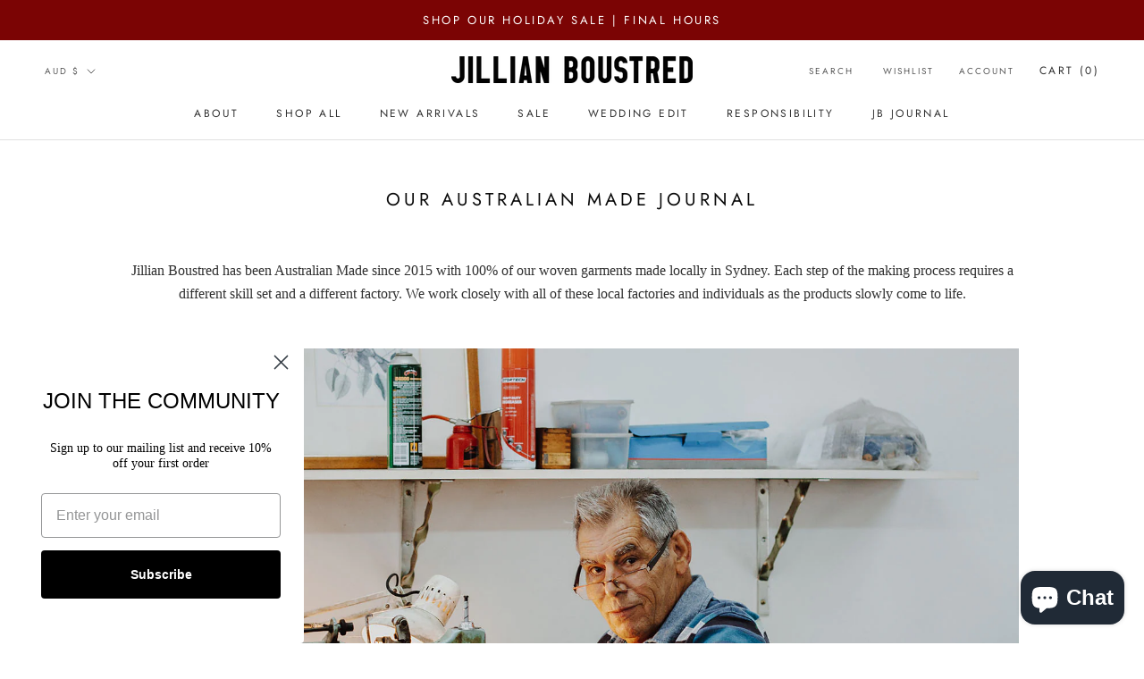

--- FILE ---
content_type: text/html; charset=UTF-8
request_url: https://setubridgeapps.com/coming-soon-product/app/src/public/get_timezone?shop=jillian-boustred.myshopify.com&store_timezone=Australia%2FSydney
body_size: -154
content:
{"dateTime":"2026\/01\/21 04:01:30","timezone":"Australia\/Sydney"}

--- FILE ---
content_type: text/html; charset=utf-8
request_url: https://www.google.com/recaptcha/enterprise/anchor?ar=1&k=6LdEwsYnAAAAAL9T92sOraT4CDI-QIVuDYAGwdOy&co=aHR0cHM6Ly9qaWxsaWFuYm91c3RyZWQuY29tOjQ0Mw..&hl=en&v=PoyoqOPhxBO7pBk68S4YbpHZ&size=invisible&anchor-ms=20000&execute-ms=30000&cb=l7afrif5kqv8
body_size: 48826
content:
<!DOCTYPE HTML><html dir="ltr" lang="en"><head><meta http-equiv="Content-Type" content="text/html; charset=UTF-8">
<meta http-equiv="X-UA-Compatible" content="IE=edge">
<title>reCAPTCHA</title>
<style type="text/css">
/* cyrillic-ext */
@font-face {
  font-family: 'Roboto';
  font-style: normal;
  font-weight: 400;
  font-stretch: 100%;
  src: url(//fonts.gstatic.com/s/roboto/v48/KFO7CnqEu92Fr1ME7kSn66aGLdTylUAMa3GUBHMdazTgWw.woff2) format('woff2');
  unicode-range: U+0460-052F, U+1C80-1C8A, U+20B4, U+2DE0-2DFF, U+A640-A69F, U+FE2E-FE2F;
}
/* cyrillic */
@font-face {
  font-family: 'Roboto';
  font-style: normal;
  font-weight: 400;
  font-stretch: 100%;
  src: url(//fonts.gstatic.com/s/roboto/v48/KFO7CnqEu92Fr1ME7kSn66aGLdTylUAMa3iUBHMdazTgWw.woff2) format('woff2');
  unicode-range: U+0301, U+0400-045F, U+0490-0491, U+04B0-04B1, U+2116;
}
/* greek-ext */
@font-face {
  font-family: 'Roboto';
  font-style: normal;
  font-weight: 400;
  font-stretch: 100%;
  src: url(//fonts.gstatic.com/s/roboto/v48/KFO7CnqEu92Fr1ME7kSn66aGLdTylUAMa3CUBHMdazTgWw.woff2) format('woff2');
  unicode-range: U+1F00-1FFF;
}
/* greek */
@font-face {
  font-family: 'Roboto';
  font-style: normal;
  font-weight: 400;
  font-stretch: 100%;
  src: url(//fonts.gstatic.com/s/roboto/v48/KFO7CnqEu92Fr1ME7kSn66aGLdTylUAMa3-UBHMdazTgWw.woff2) format('woff2');
  unicode-range: U+0370-0377, U+037A-037F, U+0384-038A, U+038C, U+038E-03A1, U+03A3-03FF;
}
/* math */
@font-face {
  font-family: 'Roboto';
  font-style: normal;
  font-weight: 400;
  font-stretch: 100%;
  src: url(//fonts.gstatic.com/s/roboto/v48/KFO7CnqEu92Fr1ME7kSn66aGLdTylUAMawCUBHMdazTgWw.woff2) format('woff2');
  unicode-range: U+0302-0303, U+0305, U+0307-0308, U+0310, U+0312, U+0315, U+031A, U+0326-0327, U+032C, U+032F-0330, U+0332-0333, U+0338, U+033A, U+0346, U+034D, U+0391-03A1, U+03A3-03A9, U+03B1-03C9, U+03D1, U+03D5-03D6, U+03F0-03F1, U+03F4-03F5, U+2016-2017, U+2034-2038, U+203C, U+2040, U+2043, U+2047, U+2050, U+2057, U+205F, U+2070-2071, U+2074-208E, U+2090-209C, U+20D0-20DC, U+20E1, U+20E5-20EF, U+2100-2112, U+2114-2115, U+2117-2121, U+2123-214F, U+2190, U+2192, U+2194-21AE, U+21B0-21E5, U+21F1-21F2, U+21F4-2211, U+2213-2214, U+2216-22FF, U+2308-230B, U+2310, U+2319, U+231C-2321, U+2336-237A, U+237C, U+2395, U+239B-23B7, U+23D0, U+23DC-23E1, U+2474-2475, U+25AF, U+25B3, U+25B7, U+25BD, U+25C1, U+25CA, U+25CC, U+25FB, U+266D-266F, U+27C0-27FF, U+2900-2AFF, U+2B0E-2B11, U+2B30-2B4C, U+2BFE, U+3030, U+FF5B, U+FF5D, U+1D400-1D7FF, U+1EE00-1EEFF;
}
/* symbols */
@font-face {
  font-family: 'Roboto';
  font-style: normal;
  font-weight: 400;
  font-stretch: 100%;
  src: url(//fonts.gstatic.com/s/roboto/v48/KFO7CnqEu92Fr1ME7kSn66aGLdTylUAMaxKUBHMdazTgWw.woff2) format('woff2');
  unicode-range: U+0001-000C, U+000E-001F, U+007F-009F, U+20DD-20E0, U+20E2-20E4, U+2150-218F, U+2190, U+2192, U+2194-2199, U+21AF, U+21E6-21F0, U+21F3, U+2218-2219, U+2299, U+22C4-22C6, U+2300-243F, U+2440-244A, U+2460-24FF, U+25A0-27BF, U+2800-28FF, U+2921-2922, U+2981, U+29BF, U+29EB, U+2B00-2BFF, U+4DC0-4DFF, U+FFF9-FFFB, U+10140-1018E, U+10190-1019C, U+101A0, U+101D0-101FD, U+102E0-102FB, U+10E60-10E7E, U+1D2C0-1D2D3, U+1D2E0-1D37F, U+1F000-1F0FF, U+1F100-1F1AD, U+1F1E6-1F1FF, U+1F30D-1F30F, U+1F315, U+1F31C, U+1F31E, U+1F320-1F32C, U+1F336, U+1F378, U+1F37D, U+1F382, U+1F393-1F39F, U+1F3A7-1F3A8, U+1F3AC-1F3AF, U+1F3C2, U+1F3C4-1F3C6, U+1F3CA-1F3CE, U+1F3D4-1F3E0, U+1F3ED, U+1F3F1-1F3F3, U+1F3F5-1F3F7, U+1F408, U+1F415, U+1F41F, U+1F426, U+1F43F, U+1F441-1F442, U+1F444, U+1F446-1F449, U+1F44C-1F44E, U+1F453, U+1F46A, U+1F47D, U+1F4A3, U+1F4B0, U+1F4B3, U+1F4B9, U+1F4BB, U+1F4BF, U+1F4C8-1F4CB, U+1F4D6, U+1F4DA, U+1F4DF, U+1F4E3-1F4E6, U+1F4EA-1F4ED, U+1F4F7, U+1F4F9-1F4FB, U+1F4FD-1F4FE, U+1F503, U+1F507-1F50B, U+1F50D, U+1F512-1F513, U+1F53E-1F54A, U+1F54F-1F5FA, U+1F610, U+1F650-1F67F, U+1F687, U+1F68D, U+1F691, U+1F694, U+1F698, U+1F6AD, U+1F6B2, U+1F6B9-1F6BA, U+1F6BC, U+1F6C6-1F6CF, U+1F6D3-1F6D7, U+1F6E0-1F6EA, U+1F6F0-1F6F3, U+1F6F7-1F6FC, U+1F700-1F7FF, U+1F800-1F80B, U+1F810-1F847, U+1F850-1F859, U+1F860-1F887, U+1F890-1F8AD, U+1F8B0-1F8BB, U+1F8C0-1F8C1, U+1F900-1F90B, U+1F93B, U+1F946, U+1F984, U+1F996, U+1F9E9, U+1FA00-1FA6F, U+1FA70-1FA7C, U+1FA80-1FA89, U+1FA8F-1FAC6, U+1FACE-1FADC, U+1FADF-1FAE9, U+1FAF0-1FAF8, U+1FB00-1FBFF;
}
/* vietnamese */
@font-face {
  font-family: 'Roboto';
  font-style: normal;
  font-weight: 400;
  font-stretch: 100%;
  src: url(//fonts.gstatic.com/s/roboto/v48/KFO7CnqEu92Fr1ME7kSn66aGLdTylUAMa3OUBHMdazTgWw.woff2) format('woff2');
  unicode-range: U+0102-0103, U+0110-0111, U+0128-0129, U+0168-0169, U+01A0-01A1, U+01AF-01B0, U+0300-0301, U+0303-0304, U+0308-0309, U+0323, U+0329, U+1EA0-1EF9, U+20AB;
}
/* latin-ext */
@font-face {
  font-family: 'Roboto';
  font-style: normal;
  font-weight: 400;
  font-stretch: 100%;
  src: url(//fonts.gstatic.com/s/roboto/v48/KFO7CnqEu92Fr1ME7kSn66aGLdTylUAMa3KUBHMdazTgWw.woff2) format('woff2');
  unicode-range: U+0100-02BA, U+02BD-02C5, U+02C7-02CC, U+02CE-02D7, U+02DD-02FF, U+0304, U+0308, U+0329, U+1D00-1DBF, U+1E00-1E9F, U+1EF2-1EFF, U+2020, U+20A0-20AB, U+20AD-20C0, U+2113, U+2C60-2C7F, U+A720-A7FF;
}
/* latin */
@font-face {
  font-family: 'Roboto';
  font-style: normal;
  font-weight: 400;
  font-stretch: 100%;
  src: url(//fonts.gstatic.com/s/roboto/v48/KFO7CnqEu92Fr1ME7kSn66aGLdTylUAMa3yUBHMdazQ.woff2) format('woff2');
  unicode-range: U+0000-00FF, U+0131, U+0152-0153, U+02BB-02BC, U+02C6, U+02DA, U+02DC, U+0304, U+0308, U+0329, U+2000-206F, U+20AC, U+2122, U+2191, U+2193, U+2212, U+2215, U+FEFF, U+FFFD;
}
/* cyrillic-ext */
@font-face {
  font-family: 'Roboto';
  font-style: normal;
  font-weight: 500;
  font-stretch: 100%;
  src: url(//fonts.gstatic.com/s/roboto/v48/KFO7CnqEu92Fr1ME7kSn66aGLdTylUAMa3GUBHMdazTgWw.woff2) format('woff2');
  unicode-range: U+0460-052F, U+1C80-1C8A, U+20B4, U+2DE0-2DFF, U+A640-A69F, U+FE2E-FE2F;
}
/* cyrillic */
@font-face {
  font-family: 'Roboto';
  font-style: normal;
  font-weight: 500;
  font-stretch: 100%;
  src: url(//fonts.gstatic.com/s/roboto/v48/KFO7CnqEu92Fr1ME7kSn66aGLdTylUAMa3iUBHMdazTgWw.woff2) format('woff2');
  unicode-range: U+0301, U+0400-045F, U+0490-0491, U+04B0-04B1, U+2116;
}
/* greek-ext */
@font-face {
  font-family: 'Roboto';
  font-style: normal;
  font-weight: 500;
  font-stretch: 100%;
  src: url(//fonts.gstatic.com/s/roboto/v48/KFO7CnqEu92Fr1ME7kSn66aGLdTylUAMa3CUBHMdazTgWw.woff2) format('woff2');
  unicode-range: U+1F00-1FFF;
}
/* greek */
@font-face {
  font-family: 'Roboto';
  font-style: normal;
  font-weight: 500;
  font-stretch: 100%;
  src: url(//fonts.gstatic.com/s/roboto/v48/KFO7CnqEu92Fr1ME7kSn66aGLdTylUAMa3-UBHMdazTgWw.woff2) format('woff2');
  unicode-range: U+0370-0377, U+037A-037F, U+0384-038A, U+038C, U+038E-03A1, U+03A3-03FF;
}
/* math */
@font-face {
  font-family: 'Roboto';
  font-style: normal;
  font-weight: 500;
  font-stretch: 100%;
  src: url(//fonts.gstatic.com/s/roboto/v48/KFO7CnqEu92Fr1ME7kSn66aGLdTylUAMawCUBHMdazTgWw.woff2) format('woff2');
  unicode-range: U+0302-0303, U+0305, U+0307-0308, U+0310, U+0312, U+0315, U+031A, U+0326-0327, U+032C, U+032F-0330, U+0332-0333, U+0338, U+033A, U+0346, U+034D, U+0391-03A1, U+03A3-03A9, U+03B1-03C9, U+03D1, U+03D5-03D6, U+03F0-03F1, U+03F4-03F5, U+2016-2017, U+2034-2038, U+203C, U+2040, U+2043, U+2047, U+2050, U+2057, U+205F, U+2070-2071, U+2074-208E, U+2090-209C, U+20D0-20DC, U+20E1, U+20E5-20EF, U+2100-2112, U+2114-2115, U+2117-2121, U+2123-214F, U+2190, U+2192, U+2194-21AE, U+21B0-21E5, U+21F1-21F2, U+21F4-2211, U+2213-2214, U+2216-22FF, U+2308-230B, U+2310, U+2319, U+231C-2321, U+2336-237A, U+237C, U+2395, U+239B-23B7, U+23D0, U+23DC-23E1, U+2474-2475, U+25AF, U+25B3, U+25B7, U+25BD, U+25C1, U+25CA, U+25CC, U+25FB, U+266D-266F, U+27C0-27FF, U+2900-2AFF, U+2B0E-2B11, U+2B30-2B4C, U+2BFE, U+3030, U+FF5B, U+FF5D, U+1D400-1D7FF, U+1EE00-1EEFF;
}
/* symbols */
@font-face {
  font-family: 'Roboto';
  font-style: normal;
  font-weight: 500;
  font-stretch: 100%;
  src: url(//fonts.gstatic.com/s/roboto/v48/KFO7CnqEu92Fr1ME7kSn66aGLdTylUAMaxKUBHMdazTgWw.woff2) format('woff2');
  unicode-range: U+0001-000C, U+000E-001F, U+007F-009F, U+20DD-20E0, U+20E2-20E4, U+2150-218F, U+2190, U+2192, U+2194-2199, U+21AF, U+21E6-21F0, U+21F3, U+2218-2219, U+2299, U+22C4-22C6, U+2300-243F, U+2440-244A, U+2460-24FF, U+25A0-27BF, U+2800-28FF, U+2921-2922, U+2981, U+29BF, U+29EB, U+2B00-2BFF, U+4DC0-4DFF, U+FFF9-FFFB, U+10140-1018E, U+10190-1019C, U+101A0, U+101D0-101FD, U+102E0-102FB, U+10E60-10E7E, U+1D2C0-1D2D3, U+1D2E0-1D37F, U+1F000-1F0FF, U+1F100-1F1AD, U+1F1E6-1F1FF, U+1F30D-1F30F, U+1F315, U+1F31C, U+1F31E, U+1F320-1F32C, U+1F336, U+1F378, U+1F37D, U+1F382, U+1F393-1F39F, U+1F3A7-1F3A8, U+1F3AC-1F3AF, U+1F3C2, U+1F3C4-1F3C6, U+1F3CA-1F3CE, U+1F3D4-1F3E0, U+1F3ED, U+1F3F1-1F3F3, U+1F3F5-1F3F7, U+1F408, U+1F415, U+1F41F, U+1F426, U+1F43F, U+1F441-1F442, U+1F444, U+1F446-1F449, U+1F44C-1F44E, U+1F453, U+1F46A, U+1F47D, U+1F4A3, U+1F4B0, U+1F4B3, U+1F4B9, U+1F4BB, U+1F4BF, U+1F4C8-1F4CB, U+1F4D6, U+1F4DA, U+1F4DF, U+1F4E3-1F4E6, U+1F4EA-1F4ED, U+1F4F7, U+1F4F9-1F4FB, U+1F4FD-1F4FE, U+1F503, U+1F507-1F50B, U+1F50D, U+1F512-1F513, U+1F53E-1F54A, U+1F54F-1F5FA, U+1F610, U+1F650-1F67F, U+1F687, U+1F68D, U+1F691, U+1F694, U+1F698, U+1F6AD, U+1F6B2, U+1F6B9-1F6BA, U+1F6BC, U+1F6C6-1F6CF, U+1F6D3-1F6D7, U+1F6E0-1F6EA, U+1F6F0-1F6F3, U+1F6F7-1F6FC, U+1F700-1F7FF, U+1F800-1F80B, U+1F810-1F847, U+1F850-1F859, U+1F860-1F887, U+1F890-1F8AD, U+1F8B0-1F8BB, U+1F8C0-1F8C1, U+1F900-1F90B, U+1F93B, U+1F946, U+1F984, U+1F996, U+1F9E9, U+1FA00-1FA6F, U+1FA70-1FA7C, U+1FA80-1FA89, U+1FA8F-1FAC6, U+1FACE-1FADC, U+1FADF-1FAE9, U+1FAF0-1FAF8, U+1FB00-1FBFF;
}
/* vietnamese */
@font-face {
  font-family: 'Roboto';
  font-style: normal;
  font-weight: 500;
  font-stretch: 100%;
  src: url(//fonts.gstatic.com/s/roboto/v48/KFO7CnqEu92Fr1ME7kSn66aGLdTylUAMa3OUBHMdazTgWw.woff2) format('woff2');
  unicode-range: U+0102-0103, U+0110-0111, U+0128-0129, U+0168-0169, U+01A0-01A1, U+01AF-01B0, U+0300-0301, U+0303-0304, U+0308-0309, U+0323, U+0329, U+1EA0-1EF9, U+20AB;
}
/* latin-ext */
@font-face {
  font-family: 'Roboto';
  font-style: normal;
  font-weight: 500;
  font-stretch: 100%;
  src: url(//fonts.gstatic.com/s/roboto/v48/KFO7CnqEu92Fr1ME7kSn66aGLdTylUAMa3KUBHMdazTgWw.woff2) format('woff2');
  unicode-range: U+0100-02BA, U+02BD-02C5, U+02C7-02CC, U+02CE-02D7, U+02DD-02FF, U+0304, U+0308, U+0329, U+1D00-1DBF, U+1E00-1E9F, U+1EF2-1EFF, U+2020, U+20A0-20AB, U+20AD-20C0, U+2113, U+2C60-2C7F, U+A720-A7FF;
}
/* latin */
@font-face {
  font-family: 'Roboto';
  font-style: normal;
  font-weight: 500;
  font-stretch: 100%;
  src: url(//fonts.gstatic.com/s/roboto/v48/KFO7CnqEu92Fr1ME7kSn66aGLdTylUAMa3yUBHMdazQ.woff2) format('woff2');
  unicode-range: U+0000-00FF, U+0131, U+0152-0153, U+02BB-02BC, U+02C6, U+02DA, U+02DC, U+0304, U+0308, U+0329, U+2000-206F, U+20AC, U+2122, U+2191, U+2193, U+2212, U+2215, U+FEFF, U+FFFD;
}
/* cyrillic-ext */
@font-face {
  font-family: 'Roboto';
  font-style: normal;
  font-weight: 900;
  font-stretch: 100%;
  src: url(//fonts.gstatic.com/s/roboto/v48/KFO7CnqEu92Fr1ME7kSn66aGLdTylUAMa3GUBHMdazTgWw.woff2) format('woff2');
  unicode-range: U+0460-052F, U+1C80-1C8A, U+20B4, U+2DE0-2DFF, U+A640-A69F, U+FE2E-FE2F;
}
/* cyrillic */
@font-face {
  font-family: 'Roboto';
  font-style: normal;
  font-weight: 900;
  font-stretch: 100%;
  src: url(//fonts.gstatic.com/s/roboto/v48/KFO7CnqEu92Fr1ME7kSn66aGLdTylUAMa3iUBHMdazTgWw.woff2) format('woff2');
  unicode-range: U+0301, U+0400-045F, U+0490-0491, U+04B0-04B1, U+2116;
}
/* greek-ext */
@font-face {
  font-family: 'Roboto';
  font-style: normal;
  font-weight: 900;
  font-stretch: 100%;
  src: url(//fonts.gstatic.com/s/roboto/v48/KFO7CnqEu92Fr1ME7kSn66aGLdTylUAMa3CUBHMdazTgWw.woff2) format('woff2');
  unicode-range: U+1F00-1FFF;
}
/* greek */
@font-face {
  font-family: 'Roboto';
  font-style: normal;
  font-weight: 900;
  font-stretch: 100%;
  src: url(//fonts.gstatic.com/s/roboto/v48/KFO7CnqEu92Fr1ME7kSn66aGLdTylUAMa3-UBHMdazTgWw.woff2) format('woff2');
  unicode-range: U+0370-0377, U+037A-037F, U+0384-038A, U+038C, U+038E-03A1, U+03A3-03FF;
}
/* math */
@font-face {
  font-family: 'Roboto';
  font-style: normal;
  font-weight: 900;
  font-stretch: 100%;
  src: url(//fonts.gstatic.com/s/roboto/v48/KFO7CnqEu92Fr1ME7kSn66aGLdTylUAMawCUBHMdazTgWw.woff2) format('woff2');
  unicode-range: U+0302-0303, U+0305, U+0307-0308, U+0310, U+0312, U+0315, U+031A, U+0326-0327, U+032C, U+032F-0330, U+0332-0333, U+0338, U+033A, U+0346, U+034D, U+0391-03A1, U+03A3-03A9, U+03B1-03C9, U+03D1, U+03D5-03D6, U+03F0-03F1, U+03F4-03F5, U+2016-2017, U+2034-2038, U+203C, U+2040, U+2043, U+2047, U+2050, U+2057, U+205F, U+2070-2071, U+2074-208E, U+2090-209C, U+20D0-20DC, U+20E1, U+20E5-20EF, U+2100-2112, U+2114-2115, U+2117-2121, U+2123-214F, U+2190, U+2192, U+2194-21AE, U+21B0-21E5, U+21F1-21F2, U+21F4-2211, U+2213-2214, U+2216-22FF, U+2308-230B, U+2310, U+2319, U+231C-2321, U+2336-237A, U+237C, U+2395, U+239B-23B7, U+23D0, U+23DC-23E1, U+2474-2475, U+25AF, U+25B3, U+25B7, U+25BD, U+25C1, U+25CA, U+25CC, U+25FB, U+266D-266F, U+27C0-27FF, U+2900-2AFF, U+2B0E-2B11, U+2B30-2B4C, U+2BFE, U+3030, U+FF5B, U+FF5D, U+1D400-1D7FF, U+1EE00-1EEFF;
}
/* symbols */
@font-face {
  font-family: 'Roboto';
  font-style: normal;
  font-weight: 900;
  font-stretch: 100%;
  src: url(//fonts.gstatic.com/s/roboto/v48/KFO7CnqEu92Fr1ME7kSn66aGLdTylUAMaxKUBHMdazTgWw.woff2) format('woff2');
  unicode-range: U+0001-000C, U+000E-001F, U+007F-009F, U+20DD-20E0, U+20E2-20E4, U+2150-218F, U+2190, U+2192, U+2194-2199, U+21AF, U+21E6-21F0, U+21F3, U+2218-2219, U+2299, U+22C4-22C6, U+2300-243F, U+2440-244A, U+2460-24FF, U+25A0-27BF, U+2800-28FF, U+2921-2922, U+2981, U+29BF, U+29EB, U+2B00-2BFF, U+4DC0-4DFF, U+FFF9-FFFB, U+10140-1018E, U+10190-1019C, U+101A0, U+101D0-101FD, U+102E0-102FB, U+10E60-10E7E, U+1D2C0-1D2D3, U+1D2E0-1D37F, U+1F000-1F0FF, U+1F100-1F1AD, U+1F1E6-1F1FF, U+1F30D-1F30F, U+1F315, U+1F31C, U+1F31E, U+1F320-1F32C, U+1F336, U+1F378, U+1F37D, U+1F382, U+1F393-1F39F, U+1F3A7-1F3A8, U+1F3AC-1F3AF, U+1F3C2, U+1F3C4-1F3C6, U+1F3CA-1F3CE, U+1F3D4-1F3E0, U+1F3ED, U+1F3F1-1F3F3, U+1F3F5-1F3F7, U+1F408, U+1F415, U+1F41F, U+1F426, U+1F43F, U+1F441-1F442, U+1F444, U+1F446-1F449, U+1F44C-1F44E, U+1F453, U+1F46A, U+1F47D, U+1F4A3, U+1F4B0, U+1F4B3, U+1F4B9, U+1F4BB, U+1F4BF, U+1F4C8-1F4CB, U+1F4D6, U+1F4DA, U+1F4DF, U+1F4E3-1F4E6, U+1F4EA-1F4ED, U+1F4F7, U+1F4F9-1F4FB, U+1F4FD-1F4FE, U+1F503, U+1F507-1F50B, U+1F50D, U+1F512-1F513, U+1F53E-1F54A, U+1F54F-1F5FA, U+1F610, U+1F650-1F67F, U+1F687, U+1F68D, U+1F691, U+1F694, U+1F698, U+1F6AD, U+1F6B2, U+1F6B9-1F6BA, U+1F6BC, U+1F6C6-1F6CF, U+1F6D3-1F6D7, U+1F6E0-1F6EA, U+1F6F0-1F6F3, U+1F6F7-1F6FC, U+1F700-1F7FF, U+1F800-1F80B, U+1F810-1F847, U+1F850-1F859, U+1F860-1F887, U+1F890-1F8AD, U+1F8B0-1F8BB, U+1F8C0-1F8C1, U+1F900-1F90B, U+1F93B, U+1F946, U+1F984, U+1F996, U+1F9E9, U+1FA00-1FA6F, U+1FA70-1FA7C, U+1FA80-1FA89, U+1FA8F-1FAC6, U+1FACE-1FADC, U+1FADF-1FAE9, U+1FAF0-1FAF8, U+1FB00-1FBFF;
}
/* vietnamese */
@font-face {
  font-family: 'Roboto';
  font-style: normal;
  font-weight: 900;
  font-stretch: 100%;
  src: url(//fonts.gstatic.com/s/roboto/v48/KFO7CnqEu92Fr1ME7kSn66aGLdTylUAMa3OUBHMdazTgWw.woff2) format('woff2');
  unicode-range: U+0102-0103, U+0110-0111, U+0128-0129, U+0168-0169, U+01A0-01A1, U+01AF-01B0, U+0300-0301, U+0303-0304, U+0308-0309, U+0323, U+0329, U+1EA0-1EF9, U+20AB;
}
/* latin-ext */
@font-face {
  font-family: 'Roboto';
  font-style: normal;
  font-weight: 900;
  font-stretch: 100%;
  src: url(//fonts.gstatic.com/s/roboto/v48/KFO7CnqEu92Fr1ME7kSn66aGLdTylUAMa3KUBHMdazTgWw.woff2) format('woff2');
  unicode-range: U+0100-02BA, U+02BD-02C5, U+02C7-02CC, U+02CE-02D7, U+02DD-02FF, U+0304, U+0308, U+0329, U+1D00-1DBF, U+1E00-1E9F, U+1EF2-1EFF, U+2020, U+20A0-20AB, U+20AD-20C0, U+2113, U+2C60-2C7F, U+A720-A7FF;
}
/* latin */
@font-face {
  font-family: 'Roboto';
  font-style: normal;
  font-weight: 900;
  font-stretch: 100%;
  src: url(//fonts.gstatic.com/s/roboto/v48/KFO7CnqEu92Fr1ME7kSn66aGLdTylUAMa3yUBHMdazQ.woff2) format('woff2');
  unicode-range: U+0000-00FF, U+0131, U+0152-0153, U+02BB-02BC, U+02C6, U+02DA, U+02DC, U+0304, U+0308, U+0329, U+2000-206F, U+20AC, U+2122, U+2191, U+2193, U+2212, U+2215, U+FEFF, U+FFFD;
}

</style>
<link rel="stylesheet" type="text/css" href="https://www.gstatic.com/recaptcha/releases/PoyoqOPhxBO7pBk68S4YbpHZ/styles__ltr.css">
<script nonce="L_rjX5Ymn1Tka07HuPUZ5A" type="text/javascript">window['__recaptcha_api'] = 'https://www.google.com/recaptcha/enterprise/';</script>
<script type="text/javascript" src="https://www.gstatic.com/recaptcha/releases/PoyoqOPhxBO7pBk68S4YbpHZ/recaptcha__en.js" nonce="L_rjX5Ymn1Tka07HuPUZ5A">
      
    </script></head>
<body><div id="rc-anchor-alert" class="rc-anchor-alert"></div>
<input type="hidden" id="recaptcha-token" value="[base64]">
<script type="text/javascript" nonce="L_rjX5Ymn1Tka07HuPUZ5A">
      recaptcha.anchor.Main.init("[\x22ainput\x22,[\x22bgdata\x22,\x22\x22,\[base64]/[base64]/[base64]/ZyhXLGgpOnEoW04sMjEsbF0sVywwKSxoKSxmYWxzZSxmYWxzZSl9Y2F0Y2goayl7RygzNTgsVyk/[base64]/[base64]/[base64]/[base64]/[base64]/[base64]/[base64]/bmV3IEJbT10oRFswXSk6dz09Mj9uZXcgQltPXShEWzBdLERbMV0pOnc9PTM/bmV3IEJbT10oRFswXSxEWzFdLERbMl0pOnc9PTQ/[base64]/[base64]/[base64]/[base64]/[base64]\\u003d\x22,\[base64]\x22,\[base64]/CrXzDnMKqJXjCq8KuwqE5wq7Ckx/[base64]/fCrDo2o6GsOmQjXDhsOHRMKNSVgmLcOcAMOPw4fDmD3DkcOQwqYlw7lvPEpTw4fCsCQEbcOLwr0GwrbCkcKUAmEvw4jDgRh9wr/DhB0tClvCjFzDg8OGSUN4w4TDncO2w5AAwpXDnzvCrnvCp1PDkF4zDyDCs8Kkw4lFJ8K7Hi9Xw7BLw6Aow6LDnycEMMOow6fDoMOtwoXDiMK1BMKCA8OdXsO0SsKYNMKsw7/CrsOfQsK2b1FbwpfDucKdRsKGScOXbRPDi0zCnMOIwprDq8OdZhJrw4fDmMOkwo1Fw7jCvMOmwq/Dp8K5GHXClX3CtT3Dj2rCm8KaBXDDvl4tZcOww5o8IsOBYcOTw7U9w4jClFfDpUkPw5zCt8Osw70XdMKdEQ8zJsOhM1rCmxLDo8KHSTJddcOecA82wpV7fEPDsnkrHWPClMOdwqohZUTCuw7CmhPDhXYPw59jw6/DrMKcwqvCn8KHw4bDlRbCrMKhBWDCicOSO8Kaw5QvD8KgQMOKw6cUw6ceKTbDpC3DmVt9bMKDL07CvT/Dil0/cyZew4UPwpRLw4NMw5HDilPDusKrw7wDUMKFCVPCiyINw6XClMOCGnpjWcOKL8KXaUbDjMKnLndXw5kyE8KDb8K5Z2JyCcOPw4XDoHJdwowPworComLCsT7CqyU0TmPClsO6wr/CqsOLWUXChMOHbgQoAVIEw5XCh8KGNcKhcRDDtMOwBytMWyk9w4YHQsK/wp7CkcO/[base64]/CqibDqMOmwpTDiWp6w7/CgMOlw5MDJcKOW8K7wovCui7CjDjDhi0mWMKqcn/DoxN9M8K2w7dNw7Bnd8KHUTE7w6TCmjpsUgUcw5jDqMKSAy7ChMOzwr7DkcKGw68AB35BwozCoMKgw7FmJcKlw4zDgsK2D8KNw5jCkcK2wonCsmMNHMKXwrBkw5JRFMK0woHCtMKoPwDCiMOhag/CuMKrOgjCjcKWwrvCjF3DniPCgsOiwq9mw43Cv8OaJ0PDkRzCjFDDqcOfwpjDvjvDhkYOw40aLMOSTsOUw57DlwPDvybDmzDDvAFRLX81wpszwqnCvTccbsOnC8OZw6NwUR4kwoszb1bDiwvDu8O/[base64]/DpcO1w47CtQTDiMKHw5Q2csK7QgPCo8Otw4dRUU9Yw64+Z8OawqvCjXrDo8Oyw5zCkxjCosOxdnDDqmLClAfCqh5Sb8OKf8K5OcOXcMK3woEyEsKtQVI+wotTPMKiw5zDoT85NU5UXF8/w6rDvsKSw701KMOqMA1LTh1/[base64]/[base64]/wqDDisOwMcKcwrh4w41cw5BRRkhaQgPCiHPDpnnDrsO3PMK/CTQkw7d1DsOBWiV4wrnDj8K0RWLCqcKuBUV/VcKAf8OcL2vDilxLw6QwNS/DkhgWSnHChsOnT8Oow4bDnAg1wp8swoILwrvDkWQDwo/DncO/w6JdwqPDtcK4w5MEV8OkwqTDmiIFTMKNNcODJyQOw7B6fTnDl8KWf8KUw5s7O8KUc1XDpGLCgMOhwofCv8K+wpl7f8K3XcK4w5PDssKYw749w7jDhEzDtsKSwrkjESNvA00RwpHCl8Oac8OAW8KxZwPCgiDDtMKHw6YKwqY7AcOoUz1Kw4/CscKBTlxvbgzCq8KXL3rDm1ZMTMOhOsKlVB0/wqbDv8OFwpHDgh8ZHsOcw7XCnMOWw4M6w5BMw4tgwqPCnMOoUMK/IcKrw4dLwrNpKMKvdW8uw5bDq2Mew7/CjgMdwrDClmHCkExOw6/[base64]/w63DszZ6wpBOwpEzfsKiJSnDlsK9w5rCtl3Dn8Ozwp/[base64]/CsMKfcsOjw7DDoMOPR8KOdMKWwqAlCm/CgW0RYcKiw6zDqsKxWcOYecO+w7p6IBrCo1LDvghYCCFaWAZpE3MPwqkZw7UswoPCrcK3NcKHw6nCokVCACkAQsKZaiTDvMKuw6/DssKVd2TCr8KsIGHClMK7A3TCoztqwp7DtFY/wqzDly9CJkrDmsO7cG8cai9lwpbDq0BGAS08wpdEN8Ofw7cEVMKjwp4lw4E/A8O8wo3DtVsiwpjDsnHCl8Oua3/CusK3Z8OrH8KlwoPDhcKoKHoGw7LDixJpNcKFwqsVQD/[base64]/[base64]/Ds8OsL3jCkH7DnGgMw4/[base64]/CgnLDpsOyf8K5YMO2dMOZwpvDs8KYMT/CgkF0wrEGwoodw6rCscKywotbwrzCp1YPUHl6wpghw5/[base64]/[base64]/[base64]/CicK4E8OQwoUQVCAlFsKMw5leF8Ktw5DCuX7ClMOMSBXDvErDjMKqM8KXw77DusKMw4sdw4saw4g1w5wJwqvDnlRGw4HDqcORdiF/w6U/wqVIwpYrw6stAMK4wrTClX5ZXMKlJsOIw6jDs8KbZD3CmW3DmsOcEMOcJUDCqsONw43DssOGGFDDjW0sw6I/w4PCkHFCwrIRGAnDlcKxX8O2w5/Cumc0w6IdDQLCpBDDohMLNMORLT7DrmTDgk3Dn8O8dcKYaxvDssOCVnkOMMKtLkbCrcKGSsOHN8OuwrAbVCjDosK4K8OEP8O+wprDnMKswofDkEbDhH49PMKwPlnDi8O/wrQGwovDssKtwr/CuVNcw4I1w7nCihvDgnh3RiEfS8Ouw6bCjsOYBMKPfMOvScOQaCoEXB5hMMKzwr1bTSfDtsKCwp/CuX55w5DCgE8ZDMKyGjfDrcK9wpLDjsOMelw/K8OKLkvCpzJow7HCocKrdsOLw5bDr1zCvCvDoXXDsgPCu8Ojw6XDoMKhw51ywqvDq1bCjcKSZAA1w5smwoHDmsOEwrzChMKYwqlgwpzCtMKDH1XCm0/Cn0p1DcO0AcKHJT4lbwTDpAIxw4dvw7HDvEhdw5ICw4VhWTbDtMKDw5jDksOOHMK/[base64]/DsHArw4jDtHnDuMOAw63CrTrDvHHDncKIw7tgHMOqMMOvw6ZHbQHCkQ0KNsO3w6Uhwp3ClEvDv37CucKMwobDlEnCi8O/w4PDs8KXbHtOA8K6wpTCscOKEGDDmVLCgMKXRSfCqsK/UcK4wo/Dr2fDs8OVw67CpFFaw68pw4DCo8OkwpnCgG1bXjXCiFnDq8O2fsKLJABEOxU8T8Kywo5mwrjCp3wXw6RUwpsTC0p/[base64]/ChEHCucKtFDUzV8KSw7vCrHw/Ry/DhX7DtAZtwrPDgcObSgHDsj4SC8O6wr7DnmTDscO9wrFLwo9VCHdzeURTw4TCmcOXwrJYBjjDohzDm8K0w6LDjDbDpcO1IADDvsK3P8KIfcKWwqHCuyzCn8KQw5/CnS3DqcOww7fDvsOgw45twqt0RsO3SnbCssOAwo7Dkj/DpcKXwrjDt2NYY8OEw5jDsFTDtVTCtMOvFGfDo0fCiMOffi7DhXAxAsK9w47DvFc6VBTDsMKSw5Q0DU5pwrTCiB/[base64]/CnGXDtMOuZcOddkYJIMOfwpp0U8KycMOwwp4YRsK3wqLDjcO6wqAwQy0kJ3V9wqbDrhxZBMKWcA7DucOsWgvDunDCo8OGw4INw4HDg8Okwq0PV8KFw7gHwo/[base64]/[base64]/[base64]/[base64]/DiyRowqEmZVoTwpRJwr9CIsODc8Omw6HCrMONw69xw7jCgcOuwpLDmMOdHSfDnl7DsBgTLQZWGW/Cg8OnRsKZRMKoBMOIG8OPScKvMMONw7fCgTF0Z8K3VE8+w77CoTXChMOZwovCnA7CuEg3w6BiwpXCvnFZwoXDpcKEw6rDnWXDtynDlTzCiF4pw5zCklEXNsKsQDXDtsOBKsK/w5vCjhktXcKdGEHCnGXCoTErw6pvw77CgXXDgXbDl2vCgGhvU8K3IMKjfMK/XTjDrcOfwo9vw6DDi8O1w4jCtMKpwq3CosOrwqXDsMOUw6MRY3ovUlXCjsKmC3lYw4cjw7wOwrXCnlXCjMO6PznCgQbCml/CskhnTwHCjxIPUzECwqt/[base64]/[base64]/wpAsRDbDsDTCs8OHd8OxZ8OTwrLDjRkGX8OpfMO9wqU8woBbw7JXw45jKcOkf2LCh31Qw64FWF1UCWHCqMKPwoc2TcOvw6DDqMOew7YBfDhbL8K+w4lFw59ABCAfBWbCvcKfBl7DssO5w5YnGynDqsOuwrfDv3TDry/ClMKdAGnDvyAZN0bDpMOgwofClsKkasOYEkoqwrokw4TDlMOmw7bDnTImelF3AR1rw4xHwpACw5k5XcKswqZEwqE0wrDCncOBEMK6LTUlZRnDj8O/[base64]/[base64]/CoU3DtMKCwp7CuUfCq2nCnD/ChxPDssOAwpVBH8OgN8OBGcKBw5Raw6ZCwoNUw7ZCw7A7wq5oLUZENMK6wq0nw5/CsC9uHSAawrHCp0MBw7Iaw4kywo3ClMOKw7zCkwVNw7E7dMKAB8O+QMKMYcO4R0XDkA9GbwhvwqrCvMOwZsOYMw/[base64]/[base64]/CrSYlwohQw7DDqsOEw4zDj3vDiMKDw4ZcFH8tIkDCtSxVVkjDlUPDtw9mcsKzwq/[base64]/Crl7DoCrCg8KHU8O4HmkYw6LCt8KIwoQME35qwpbDg0/CtsOQV8KhwrtoYg/DiBLCu2dBwqpUHx5Hw4dRwqXDl8KcHUzCnWvCuMOPSDLCrgfCssOKwp14wqPDs8OHb0DDgU87HhXDt8OBwp/DnMOMwoFzeMOmIcK5woBgKBoZU8OwwrQJw7ZQHWoVGBonZMK8w71EeCsQd2jDucO5IcOgwqjDn03DusKMezrCrzDCjXJedsO1w4olw4/CjMODwqpMw6ZWw4owJGU+K1wAK0/Co8K5b8Kybiw4UcO5wq0mccO8wod7NMK3Dz57woBwE8KWwpnDtcKsRA1jw4k5w4PDn0jCmcKywp89DGXCsMKVw5TChxU6O8K/wqbDv13Dq8K/wooiw7B1Z3PCosKFwo/Cs3rCo8OCTsKEAlRtwqTCkmIHfgFDwotKw6vCocOswqvDm8Kgwq3Ct2LCt8KRw5gjwp4Ww69kQcKhw5XChR/[base64]/[base64]/[base64]/CsSgKdMOpBsOldcOUwr/[base64]/[base64]/Crz9Lw5cGVcKqF8OJw4jCp2jChRTDkcKJV8KkwoTClWDCmFLCgWvCjTNCAsK6wp7Cgg0rwpxHwqbCpQlfJVwwASQJwqLCoDPDhcOffCjClcO4QwchwrQ6wrNUwoFnwpvDlVMNwqLCnj/CncKlCmDCqAY9wprCkioLPlrChBUfdsKOSmvCm2MFw57Ds8OuwroFbn7Cu1gIGsKGKcKswrrDkBfDuwLDs8OpB8KLw4rCrcK4w6NRHVjDlsKBRMKkwrZ6JMOewosRwrTCgsOeDMKQw4IBw4w7e8KHSU/CtcKuwoRNw47Cl8KZw7TDmcOWNgrDhsK6CRXCo1jCoknCicKrw4MteMOfe2dcdRJmIEdpw6zCvzIKw6zCqX/Dk8OTw5w5wo/CiSo0BgbDo1plFEzDngQ1w5ojPjLCvMOzw6/[base64]/CuEvCvzzCusKuUcO6w5zDvG9Iw4Ekwo4Dwoltwq5gw5Z7w6YRwpTCikPClBbCuEPCiEIBw4hdGMOpw4FiBgMeBxA/wpB7wqAmw7LCtGRDf8KYRMK6QMO5w5/[base64]/wq/DkMKjUw3Cqh/Cv8OtJ8KfYsONXMKYbcKNw63DksOmw5BGdHbCsiDCkcOATcKWw7jCocOTGUJ6dMOKw51sQCgFwoRUJBHCt8OlJsKzwoAUbcKDw4Mow5nDscKbw6DDjMObwq3CtMKIFHvCpTg6wpXDjRjClF/CqcKUPMOkw5RaIcKuw6hVfsOew7p0YFA2w4lFwoPCksK4w43Dm8KFThwDe8ODwoHCo07Cu8OZfMK5wpzDscOXw5/CqRLCo8K6w4l3Z8OSW3sjBcK/JwHDtVw0ccKjNcK9wpxOE8OZw57CoDctOlk/w5oFworDksKTwrfCjcKnRyFFS8OKw5wJwprDjHc/fcKPwrjDqcO8FXV2S8Oqw7kEw57Ci8K5FR3CvVLDkcOjw7RkwqzCnMKeGsK7YlzDmsOiT0bDk8Kfw6zDpsOSwogZw4LDg8KcF8KrRsK+Ml/CnMO1KcK4wq4fJSB6w5zCg8ODJkxmL8KEwrhPwqrCqcO1ccOdwrU1w4YySmBjw6J9w79PKDRiw7IiwpPCusKcw4bCrcOCCgLDgnbDvMOCw78Nwr13wqA9w64Xw755wp/Dv8OXe8KMYcOEKWZjwqLDk8Kaw4DCiMOOwpJew7vCv8OXTRsoFMK+BcOhHlUtwqTDg8O7BMOaZS4ww5bCp23ClzBBO8KADDEJwrDCvsKLwqTDr0V0w5spwqfDtSvDnDvDssKRwpDCsSt6YMKHwr/CrS7ClTk1w4Fgw6LDtMOcDXh2w6ZWw7HCr8Ogw5gXBEDCk8KeX8OdcsOOFHw2FjkfFsOYw5EoCxfCk8KYQ8KZbsKTwrbCmMKIwotzM8OOOsKaP3RTdMK6ecKFGMK6w4o7OsOTwpHDjsO9VnTDjVLDjMKNC8KVwpdDw4nDucO+w4PCr8KWVkTDgsK/XkDDhsKvwoPCusKSfjHCpMKpR8O5wq0IwqfCnMOhYhrCu2JmT8KxwrvCihrCkWFfVlzDr8OzRHjCm1fCisOoDAgyD0HDuBzCjMKJci3DtXHDh8KtTsOzw7I/w5rDp8OMwq1Qw7bDiw9jwqzCkjXCtgDDqcOLwpwhNhPCpsK4woHCgRvDjMKuCMOcwo8gIcOEAmTCssKTwpTDvWPDnQBCwrViDlUbZlMFwpYFwqHCn0h4OMKRw7ZUcMKQw6/CpcKxwpjDix9SwogSw6gow59NTSbDuygUB8KOwojDhyXDtzBPK2nCicOXGsKdw4XDrlDCjGxWw449w7jClHPDlCHCgMOEOsOgwpQ9DG/Cv8OJM8KtQsKJY8OcfsKwP8Otw7nDu3NIwpBxQG14w5NRwqBBLUscXsORDMOow4/ChsKwB3zCiRwQVD/DjkrCkFfCr8KFZMOKdknDghhEXsKbwovDqcK6w7oQdm1hwrM+Yz3CmkIwwo8Fw7hwwr7CuWjDh8OTw5/[base64]/wq3CqzsFHsK2w70bSQZfwqPClTHDtCDDq8KbbVzCnWDCqMO8Lw1wIkMrXcKow5RTwoNmOi3Dt0R/w6vCs3lFwqbChm3CssOseQNywqUVb1Mnw4N2NMKAfsKEw4J2J8OiIQ7DrXtRNCTDqcOEOcKxV3cSTwfDgsOaO1nClkXCjnrDlH0iwqXDgcOLUcOaw6vDtcK/w4HDn0w+w7nCt3bDvinCsiJRw4YFw5jCvsOYwq/Dm8KVe8KHwqHDrMK6wo/[base64]/woFKw6JLw5U1w6bCjkbCtMK4A8KcQ09PW8Kvwo5hb8OAAgpcM8O2dFjDlhYhw7wNbMKnd2LCtwzDt8KaJsOhw6XDhWPDtSnCgCZINMO/w6TCqGt/[base64]/Ds8OPHMKIw6bDg8KkQcKBF8KKw4NSH08Qw4/CvH3Co8ODT2rDn07CkXg9wpnDsmxgfcKNwpbDtDrCgRh/w6kpwoHCsVrCpxrDg3LDvMKwK8Kuw4lpfcKjG17DoMKBw43DlEAgBMOiwrzDtVrClntvOcK5UCnDosK5dV3DsRTDvcKgTcOdwqpgQw7CtjjCvz9Ew4TDolzDlsOiwo9XOhhKaSJuKQYrEsOqw4YmemDDuMOKw5HDqsOSw6/[base64]/CpnpxwpgLDsOhUyMWZCJ9WMKIw6/Ci8O+w4DCvsOhw4pHwrx7SRfDkMKdcVfCuy9bwq9AfcKbwq3ClsKEw5vDhsKsw40two44w7zDncKHB8KywoXDqXRZTSrCosOcw4Q2w7ELwo0Swp/DsjkIXBwbI2dMSsOMCMOHW8KXwoLCl8KRZMOmwogfwrhhw7NrBQnCvE8uFSTDkzDCs8KdwqXCkFFMAcOxw4nCssOPYMOHw7LDuVRIw7bClkwxw4x/GsKCCl3CtV5LQcOIesKWAMKAw6AwwoQSVMOuwrzCucKUTQXDtsKpw4bDhcK+w70Fw7A8E1NIwr7DukNaa8K7VMKtRsO3w7pURmfCoRVYJUUAwr/Cj8KGwqptTcKQMQ0YIwIibsOYUFcpOMOsUMOTFGYvWsK1w5vCqsO/wobChsOUVhfDs8O6wqzCmCg+w5VYwpnClSrDiXnDu8Kyw4rCv2ssXHd0wo5UJiLDu3bCmTY+Jk5JE8K1a8Kuwo7CvWMwOhLCmMKawpzDuy7DnMK/w7rClgZmwpJDdsOiDhp2QsKYbMOaw4vCoBbCn04MdDfCt8KzR2N/XHNaw6PDvsKWHsOuw4Yrw4ErPC5JdsKOG8Kew4bDo8OaOMKLwpVJwozDhw7DjcOMw7rDigcLw78Tw4LDqsKSJTEWP8OmfcKobcOSw4xLw5sgdD/[base64]/ConPCiMKVw6pHw7pEwpzCmCTCuR8WF8Otw7jCuMKAwqYWZ8OXw7zCucOwPArDrB7DhSHDsklLWEvDhcOjwq1OOyTDo2RuEnw1wpIsw5/CuRhSS8OLwr9iesK9OzApw7V/SMK1w4ldwqpaDTkcZsOSw6RaVEjCqcK3KMK3wrorL8ONw5grL0/CkG7ClRnDoDrDq2daw6cwQMOTwrtkw4EpYEPCusO9MsK/w6nDu1jDlCJcw7/DtVTDuVzCgsORw6vCoxosYW/DkcO0wqZwwrlXIMK7bGDCksKCwprDrjIqIlPDg8Oqw55pC3rCgcOgwqZBw5TDvcOIclhWGMKOwpdew6/Di8OcLcKiw4PCkMKvwpRYbHdGwozCsRvDmcOFwrDDusO4a8OYwojDrTp8w63DsFoWwpzDiyo0wpUCwo/[base64]/Cj0HDnMOFwqjDpsO7w4jCryJsbAgsb8KPw4HCqg0Jw5FPYwHDoTvDocO0wqrCjgbCi0nCtMKIw5/DtMKqw7nDsAg9esOnUcOpPTHDlQXDv2rDm8OIXD/CrABRw7xYw5DCvcOuUF1Gwoclw5rCmHrDlErCpwvDiMOtABjDqVVtPB5wwrdiw5DCvMK0Z1Rmwp0hcXp5OH0TQmbDuMK0w6zDlUzDmRZ5FSAawq3DlzPCrF/[base64]/DoyHDnMOFLsKrwq7CpcO7wp1Ow5DCtGbCo8K3w6HCsGPDlcKwwoZow4DDiDBZw49BBl3DscOHw77CknJPJsOBbsKqcR52Hh/DhMKxw7PDnMKXw7Zsw5LDqMOqQWUUwq7ClznChMKYwrI3IsKNwqTDssKbBy/DhcKiUVzCrzgbwqfDgmcmw5FAwokow4t/w5LCnsOkCsKQw6ZcaExmXsOxw5t6wo4UWzhOGRDDrgjCqElWw4LDgSBDI3wZw7xww5HDlcOGN8KKwpfCncKfBsOnHcKgwogew5LCg1V8wq53wq9lNsOuw4rCgMOJSHfChcOQwq1xMsKkwrjCpcK5K8OfwrchSR/Dj2EAw63CkibDv8OKO8OaHzVVw4fCmg0Twq1FSMKOPG/Dt8K8w5oBwoHDsMKpfsONwqk4L8KRPsKvw5gRw50Cw4bCrsO6wqEuw6TCr8KnwoLDg8KbKMOCw6sUV1JMSMKseUHCpkrClRnDpcKHW3YBwqZRw7UowrfCpSZDwq/CkMO4wq4/[base64]/[base64]/wovDh8OOLhJdw5/[base64]/XWXDhcO2YRLDjMOYwqQ2w7MWeMOVZ2BlaMOSQFEmwrVpwokBw6PDiMK1wrQGHx5ywoRUJMOOwqPCvGJFWgZGw4cbFSnCscKVwp5nwqUAwo/Co8Kzw7guwpJQwpTDt8Odwq7Cn2PDhsKPXQJ6BmNPwoljwrpsfcKXw6XDjF0dOBbDk8K9wrlawpIYbMK1w5ZITGzCgSFHwoYVwrzCtwPDuAEaw63DryrCnRLCgcOww5E7KyU7w7BFGcKWfMKbw4/ChlzCozvCuB3DsMO4w7rDscKVSMOtJMOXw45rwpAEOUhRIcOiKsOXw5ExSlV+HnE8eMKFPXFgVwbDscK1wq8YwpMKLx/DjsOuWsO/V8KFw5rDtcOMGjZlwrfCvRkHw45JCcKOCMOwwofCjVXCisOCTsKMwr5CUyHDvcKYw6ViwpBAw5HCgMOJb8KybG9/[base64]/[base64]/GgoKbAxzMMKvw7LCgsO7w7rDglrCoTDDqsOHwprCpl52acKKScOAaE9bXcOQwpwcwrFIf3fDgsOocBBsM8KAwrTClzhxw5dqVyMxaxPCgUTCncO4wpTDi8KxQwLDrsKHwpHDn8KSY3RdI0LDqMODK0jDsQ0NwrQAw45fKirDsMOiw4UNKm1HLsKfw7J/F8K+w6B/LEBXAzDDo3gqQsK0wo5hwo/CgnrCpcOfwrx8TcKiaU53NEklwqXDocOafcKzw4HDigBbVHbCsGkDwppLw7HCj2dhXg5lwqTCqiMXcn01LMOEHcO9w5E4w7XDhyDDkEROw5fDpTAwwpDCjTIdd8O1wqVfworDrcONw5jCoMKiBMOxw6/[base64]/CtMK5SsK5ZcKOVSFAwo9awrXCiU4eXsKDT33CnHDCjMKAEkLCh8KEF8O/fDlHEsOrMMOROXDDixV6wpUVwqM/[base64]/DtMKWdytYDExYOV4TwoLDmsK9wohswpLCikDDicKMZ8OEKG/CjMKbIcKYw4XCnh3CnsKJVsOpFTzClGHDlcKvM2nCo3jDtsOTEcOuC1VyPQVrGlbCgsKjw4U3wo1WPhNDw5/CusKIw5TDg8K+w5/CqgkIPMOpHRTDmBRlwoXCgsOnYsOvwrzDgSjDp8KLw7p0QMKqw7bDvMOmaXoza8KVw4PCr10Gf2h6w5PCiMK2w6gRcxHCtcKyw7nDisKdwofCpi8rw5tow7bDnTjDlMOMfHFHCkcew6hmfcKZw61YRmnDhcKIwo/DvmoFLsOxPsKJwqZ/w79fBMKQEUfDhitOTsOOw5AAwpQTWE5DwpwNZFTCrTHDksKaw7BlKcKNaWrDtMOqw4/CnQXCksO+w4TDusOIRcOnExPCq8Kgw5vCvxgFQmrDsXHCmWfDvsK4b0hGQ8KNJMOLa2tiOmwywqsUOi3DgTUsImFcCcOocR3CjMOOwpXDiDcXIsOTUzrCghnDn8KqGklfw5pFN3jDsVwZw7bDjjTDnMKVVw/CssOfw4gWGMOoQcOSeHDCkhdewoLCgDfCqcKmw7/DpMK/JWFLwo1Ow5YbD8KHAcOewojCpkFTw6LCtCoPw5LChEzCqkd+wokDeMKMQ8K4woZjNSnCjG0CNsKQXk/CgsOXwpFmw49nwq8owr7DtcOKwpHCtWXChlRRXsKDfEJqdH/DkG5NwrvCvAbCq8O+HDYmw48dP1tCw7HCh8OmBmjCnFAjdcOrMcKDKsKTNcOlw44mw6bCtQEiY2LChXjCq2LCkmoVTMOmw50dKsO3LhsRwrfDp8OmIUtbLMO8OsKgwpzCjXvCiQEnBX1/[base64]/UHt+B8Ojw5PCt3s3RsOjwo3CpE87FjvCjm0MWMOoUsKzTSnCmcOmacKtw48BwrDCiGjDkjpYIlhcKmLCt8OrGEvDqcKWPcKSN0t+MsK7w4Y/[base64]/NH/[base64]/CvcKow4zChXghXQbDoMOIXGt0a8Ktw40zP2/[base64]/NcOCIlnDplrCoXJIBMODUDjCqRlpw43Cjwwbw5/Cpz/DjlR2w51mcQY8wpAbwrlfZy7DsXc+UMO1w6omwpXDjsK/BMOcQ8KBw4/Dl8OIWjRow7/[base64]/CuiTCp2x+ajTDmcKawrM9ZmbClQ/[base64]/CTw/[base64]/CvsOewo3CmcKLw6jCrDXCll3CsMKXKzcaSwwDwp/[base64]/Ck8KrPTPCr8KETsOKB1HDjDvDqktnwo5Qw7hjw4/CvTfDmsKGWFrCusK0Q2PDgHTDiwcew4DDmzA/wpsKw47CnkULwocga8KzXsKCwp7DoR4Dw6TCm8Oof8O/wpRWw74iw57CmSsLYQ7CkkTCi8KAw6PCok3DrEkWaCMlEsKfwrBvwobDgMK4wpfDpxPChxAEwrM7V8Kmwp3Do8Ozw4TCljcfwrB/[base64]/U8OdwoHCmcOMMcODw4ovYMOPwrpJKcKUw7LDiVhrw7HDq8KSV8O5w5IzwpFKw5zCm8OUasKAwo1Ew4vDl8OXDg/DjVVww7/[base64]/CnG7Dp8KbP8OSBcKlwrDCn8KjwoRsOsOuwoxyWhfDv8O/CFDCgD9QcFnDhMObwpTCt8OLwoohwrvCrMKqwqN9w5V4w4Ykw7zCrgpaw7wMwrEKw40cesKqdcKMacKmw5k9H8KEwrB6SsOuw7QVwpZqwoUZw7/CmsOnNsOkw6TCqDIIwoZawoMdYipTw7rCm8KYwpTDuAXCocKmPsOcw6UNKMO5wpB5XUTCpsKYwprDoDTDnsKcLMKsw4vDoFrCtcKVwr8twrfDmzFeZjYSf8OuwoMZw5zCqMK9K8KfwqTCoMOgwr/[base64]/V2R3J8Kew4XCvMOiSRnCoiTDujrCs8KYw5dnwpQwU8Ofw6/DrsO/wqs/w4RHBsOXEGpNwoULKWfDrcOWfsOlw7jDlEI7H0LDoA/Dt8Kyw7zCusOKw6vDkBQ4w5TClGHCmcOzw4ERwqTCjBJKU8KJGcK8w7zCgsOuLgzCq1BUw4TCo8O6woJzw7nDoWnDp8K/WSM7LRQBcRARWMK7w57ChF9ONMOgw4ApRMKwNlHCicOowqbCgMOXwpheGTgOVnAtfwtvfsOMw7cMMy/CssOxCsOyw6Q5WHXDlRTCiXPCtcKrwpLDuwZlHn5ew5trBTzDiSNXwoU9FcKcw7DDmkbClsOLw7BlwpbCnMKFdcKMRGXCjMOKw5PDpsOIcMO/w6bCuMKBw7BUwp80wo9/wrLCkMOVw5IpworDt8Kfw5vCoiRYE8ObecOjYkrDn3ZQw6rCo3sww6/DqDF1wqQZw6bCkzvDhnxUJcK/wph9FMOPLsK+MsKLwptow7jCiA7DpcOhPkwaM3fDiVnCiQRxwoxcRsO2Ik5QQcOLwpPCqU5fwpBowpbCuCtKw7/DlUo6fhHCusO5wox+c8OHw5nDlcKfwrAMdgrDkzwxI1QrP8OQFz1wR1LDt8O5dD0ubmNJw4bCqMOywoTCqMO9cXMPK8Kjwpw8woEUw6fDlsKuHy/DoANWZMOAQhDCu8KfPDrDusOdPMKdw6ZOwpDDtivDg13CvyHCiVnCv3HDo8KUGh0Kw4FWw68GEMK+WsKWHwFXPjTCoxjDlhvDpHTDonTDqsKFwoUVwpfClsKsCErDumnDicKaGHfCpmrCq8Ouw78NFMOCO20jwoDCiEHDnE/DpcKIUsKiwrHDs2ZCcyfCkjLCgVLCkSheVBbDhsOjw5pOwpfDksKpIA/DoDRQL0jDm8KrwoPCuFDDocKGOhnDnsKRMXZRwpZEw77Dm8OPaU7CvcK0Lj8IAsK/ZAPCgxPDjsKxAXjCiwMzA8K/wpXCmcKmWsOrw4XDsCh2wqdiwpUtEgPCqsO4I8KNwpNgIQxCDCpoCMK1BwBlbTzDmRtnGTZvwpXDrg3CiMKawo/[base64]/DrMOVf8K+w64jEmZaFQnDsGZ3wrLDgsO6FDvDmMKLNgt0H8Ovw6bDpsKIw6DCmlTCgcO+M3bCmsKlwp8Qw7rCv07Ch8OcK8K6w45nKzJEwrXCgEtOMhHCkxlgYEMgw7gewrbDrMOZwrtXNzkhaj8CwrvCnljCgDxpBcK7E3fDnsKzUFfDvTPDg8OFYCB/JsKdwoHDkhkow4jCtcKOcMOGw4bDqMO7wrlpwqXDqcKWE2/Cj0wYw6rCucKbw4UBOyzDjsOCZcKzw7EcH8O8w7bCrMOsw6rDs8OBBMOnwonDgMOFRjYDRiJDOHMqwqgnVTRzATsAHsK/d8OmYXPDtMOKDz44w4HDkAbCuMKmGsOHUsK5wqLCq0AwTC4Vw5lKAMKIw5gCBcOGw6rDn1fCkhwUw6/Dknlfw7JKGX9aw6rCusOaN1jDvsKLEcK/M8K/asOiw7jCq2HCkMKfW8OgbmrCtCbCpMOGw4/CthJKccOJwphXN2hRVVTCsWIdecKhw4R+wqAFR2DDkWHCmU4hwplWworDv8KQworDn8OifSl/wrlEXcKGe0YIOgfCjlRabwlzw4wzZUEVfUxYTX9TQBM5w646IQHCr8OsfsOuwqLDlyTDssO4AcOEXn9ewr7DqcKATjFfwrwtQ8KAwrfCiSDDl8KTfg3CgsKOwrrDgsKgw5wYwrDCnMOddGoIwp/DiFTDhljCqn86FBgVVl4Ww7/CkcK2woMMwq7DsMKyZUjCvsKaeCzDqGDDrA/CoDlKw51vw4zCixR3w7fCth5PZFfCoSs0TkjDtjwcw67CrcOpF8OSwpPCrsK0M8K0fMKMw6R8w4VtwqnChg7Cry8Kw5nCsBQYw6vCi3HCnsObEcOhOURqKsO6fgAFwoLCtMOlw6NBd8K/WXHCohzDkSrCvMKoFAhaeMO8w5HClybCsMOiw7DDnmFWSW7CjsO5w4jCqMOwwprDuBJGwpTDt8Oiwq1Rw6I2w4ERR2gtw57DrsKJBwPCnsOjWDHDrX3DjMOrCVVjwp8fwodBw49Hw47DmAARw4MFM8Ksw4sTwr3ChiFNHsOewqDCvsK/LMKwVVcpeU9EQTbCt8O/[base64]\x22],null,[\x22conf\x22,null,\x226LdEwsYnAAAAAL9T92sOraT4CDI-QIVuDYAGwdOy\x22,0,null,null,null,1,[2,21,125,63,73,95,87,41,43,42,83,102,105,109,121],[1017145,681],0,null,null,null,null,0,null,0,null,700,1,null,0,\[base64]/76lBhnEnQkZnOKMAhk\\u003d\x22,0,0,null,null,1,null,0,0,null,null,null,0],\x22https://jillianboustred.com:443\x22,null,[3,1,1],null,null,null,1,3600,[\x22https://www.google.com/intl/en/policies/privacy/\x22,\x22https://www.google.com/intl/en/policies/terms/\x22],\x22+PsEEdA7t9U4cCKjp6BnSd0T4ruZUwFg063pnFiE8eQ\\u003d\x22,1,0,null,1,1768932092575,0,0,[72],null,[114,211,83,89,142],\x22RC-BbICiTjHaZbIDA\x22,null,null,null,null,null,\x220dAFcWeA5iWXaxRY_dp6_UiqWqBflDPL4PRTGnngWJsNncZHlwfZZc4etAGw7ms9TrZGhRb70utLAwVMeJ2-yns6yfUcCj678ahw\x22,1769014892670]");
    </script></body></html>

--- FILE ---
content_type: text/html; charset=utf-8
request_url: https://www.google.com/recaptcha/enterprise/anchor?ar=1&k=6LeHG2ApAAAAAO4rPaDW-qVpPKPOBfjbCpzJB9ey&co=aHR0cHM6Ly9qaWxsaWFuYm91c3RyZWQuY29tOjQ0Mw..&hl=en&v=PoyoqOPhxBO7pBk68S4YbpHZ&size=invisible&anchor-ms=20000&execute-ms=30000&cb=3nrsrwbxpcfi
body_size: 48663
content:
<!DOCTYPE HTML><html dir="ltr" lang="en"><head><meta http-equiv="Content-Type" content="text/html; charset=UTF-8">
<meta http-equiv="X-UA-Compatible" content="IE=edge">
<title>reCAPTCHA</title>
<style type="text/css">
/* cyrillic-ext */
@font-face {
  font-family: 'Roboto';
  font-style: normal;
  font-weight: 400;
  font-stretch: 100%;
  src: url(//fonts.gstatic.com/s/roboto/v48/KFO7CnqEu92Fr1ME7kSn66aGLdTylUAMa3GUBHMdazTgWw.woff2) format('woff2');
  unicode-range: U+0460-052F, U+1C80-1C8A, U+20B4, U+2DE0-2DFF, U+A640-A69F, U+FE2E-FE2F;
}
/* cyrillic */
@font-face {
  font-family: 'Roboto';
  font-style: normal;
  font-weight: 400;
  font-stretch: 100%;
  src: url(//fonts.gstatic.com/s/roboto/v48/KFO7CnqEu92Fr1ME7kSn66aGLdTylUAMa3iUBHMdazTgWw.woff2) format('woff2');
  unicode-range: U+0301, U+0400-045F, U+0490-0491, U+04B0-04B1, U+2116;
}
/* greek-ext */
@font-face {
  font-family: 'Roboto';
  font-style: normal;
  font-weight: 400;
  font-stretch: 100%;
  src: url(//fonts.gstatic.com/s/roboto/v48/KFO7CnqEu92Fr1ME7kSn66aGLdTylUAMa3CUBHMdazTgWw.woff2) format('woff2');
  unicode-range: U+1F00-1FFF;
}
/* greek */
@font-face {
  font-family: 'Roboto';
  font-style: normal;
  font-weight: 400;
  font-stretch: 100%;
  src: url(//fonts.gstatic.com/s/roboto/v48/KFO7CnqEu92Fr1ME7kSn66aGLdTylUAMa3-UBHMdazTgWw.woff2) format('woff2');
  unicode-range: U+0370-0377, U+037A-037F, U+0384-038A, U+038C, U+038E-03A1, U+03A3-03FF;
}
/* math */
@font-face {
  font-family: 'Roboto';
  font-style: normal;
  font-weight: 400;
  font-stretch: 100%;
  src: url(//fonts.gstatic.com/s/roboto/v48/KFO7CnqEu92Fr1ME7kSn66aGLdTylUAMawCUBHMdazTgWw.woff2) format('woff2');
  unicode-range: U+0302-0303, U+0305, U+0307-0308, U+0310, U+0312, U+0315, U+031A, U+0326-0327, U+032C, U+032F-0330, U+0332-0333, U+0338, U+033A, U+0346, U+034D, U+0391-03A1, U+03A3-03A9, U+03B1-03C9, U+03D1, U+03D5-03D6, U+03F0-03F1, U+03F4-03F5, U+2016-2017, U+2034-2038, U+203C, U+2040, U+2043, U+2047, U+2050, U+2057, U+205F, U+2070-2071, U+2074-208E, U+2090-209C, U+20D0-20DC, U+20E1, U+20E5-20EF, U+2100-2112, U+2114-2115, U+2117-2121, U+2123-214F, U+2190, U+2192, U+2194-21AE, U+21B0-21E5, U+21F1-21F2, U+21F4-2211, U+2213-2214, U+2216-22FF, U+2308-230B, U+2310, U+2319, U+231C-2321, U+2336-237A, U+237C, U+2395, U+239B-23B7, U+23D0, U+23DC-23E1, U+2474-2475, U+25AF, U+25B3, U+25B7, U+25BD, U+25C1, U+25CA, U+25CC, U+25FB, U+266D-266F, U+27C0-27FF, U+2900-2AFF, U+2B0E-2B11, U+2B30-2B4C, U+2BFE, U+3030, U+FF5B, U+FF5D, U+1D400-1D7FF, U+1EE00-1EEFF;
}
/* symbols */
@font-face {
  font-family: 'Roboto';
  font-style: normal;
  font-weight: 400;
  font-stretch: 100%;
  src: url(//fonts.gstatic.com/s/roboto/v48/KFO7CnqEu92Fr1ME7kSn66aGLdTylUAMaxKUBHMdazTgWw.woff2) format('woff2');
  unicode-range: U+0001-000C, U+000E-001F, U+007F-009F, U+20DD-20E0, U+20E2-20E4, U+2150-218F, U+2190, U+2192, U+2194-2199, U+21AF, U+21E6-21F0, U+21F3, U+2218-2219, U+2299, U+22C4-22C6, U+2300-243F, U+2440-244A, U+2460-24FF, U+25A0-27BF, U+2800-28FF, U+2921-2922, U+2981, U+29BF, U+29EB, U+2B00-2BFF, U+4DC0-4DFF, U+FFF9-FFFB, U+10140-1018E, U+10190-1019C, U+101A0, U+101D0-101FD, U+102E0-102FB, U+10E60-10E7E, U+1D2C0-1D2D3, U+1D2E0-1D37F, U+1F000-1F0FF, U+1F100-1F1AD, U+1F1E6-1F1FF, U+1F30D-1F30F, U+1F315, U+1F31C, U+1F31E, U+1F320-1F32C, U+1F336, U+1F378, U+1F37D, U+1F382, U+1F393-1F39F, U+1F3A7-1F3A8, U+1F3AC-1F3AF, U+1F3C2, U+1F3C4-1F3C6, U+1F3CA-1F3CE, U+1F3D4-1F3E0, U+1F3ED, U+1F3F1-1F3F3, U+1F3F5-1F3F7, U+1F408, U+1F415, U+1F41F, U+1F426, U+1F43F, U+1F441-1F442, U+1F444, U+1F446-1F449, U+1F44C-1F44E, U+1F453, U+1F46A, U+1F47D, U+1F4A3, U+1F4B0, U+1F4B3, U+1F4B9, U+1F4BB, U+1F4BF, U+1F4C8-1F4CB, U+1F4D6, U+1F4DA, U+1F4DF, U+1F4E3-1F4E6, U+1F4EA-1F4ED, U+1F4F7, U+1F4F9-1F4FB, U+1F4FD-1F4FE, U+1F503, U+1F507-1F50B, U+1F50D, U+1F512-1F513, U+1F53E-1F54A, U+1F54F-1F5FA, U+1F610, U+1F650-1F67F, U+1F687, U+1F68D, U+1F691, U+1F694, U+1F698, U+1F6AD, U+1F6B2, U+1F6B9-1F6BA, U+1F6BC, U+1F6C6-1F6CF, U+1F6D3-1F6D7, U+1F6E0-1F6EA, U+1F6F0-1F6F3, U+1F6F7-1F6FC, U+1F700-1F7FF, U+1F800-1F80B, U+1F810-1F847, U+1F850-1F859, U+1F860-1F887, U+1F890-1F8AD, U+1F8B0-1F8BB, U+1F8C0-1F8C1, U+1F900-1F90B, U+1F93B, U+1F946, U+1F984, U+1F996, U+1F9E9, U+1FA00-1FA6F, U+1FA70-1FA7C, U+1FA80-1FA89, U+1FA8F-1FAC6, U+1FACE-1FADC, U+1FADF-1FAE9, U+1FAF0-1FAF8, U+1FB00-1FBFF;
}
/* vietnamese */
@font-face {
  font-family: 'Roboto';
  font-style: normal;
  font-weight: 400;
  font-stretch: 100%;
  src: url(//fonts.gstatic.com/s/roboto/v48/KFO7CnqEu92Fr1ME7kSn66aGLdTylUAMa3OUBHMdazTgWw.woff2) format('woff2');
  unicode-range: U+0102-0103, U+0110-0111, U+0128-0129, U+0168-0169, U+01A0-01A1, U+01AF-01B0, U+0300-0301, U+0303-0304, U+0308-0309, U+0323, U+0329, U+1EA0-1EF9, U+20AB;
}
/* latin-ext */
@font-face {
  font-family: 'Roboto';
  font-style: normal;
  font-weight: 400;
  font-stretch: 100%;
  src: url(//fonts.gstatic.com/s/roboto/v48/KFO7CnqEu92Fr1ME7kSn66aGLdTylUAMa3KUBHMdazTgWw.woff2) format('woff2');
  unicode-range: U+0100-02BA, U+02BD-02C5, U+02C7-02CC, U+02CE-02D7, U+02DD-02FF, U+0304, U+0308, U+0329, U+1D00-1DBF, U+1E00-1E9F, U+1EF2-1EFF, U+2020, U+20A0-20AB, U+20AD-20C0, U+2113, U+2C60-2C7F, U+A720-A7FF;
}
/* latin */
@font-face {
  font-family: 'Roboto';
  font-style: normal;
  font-weight: 400;
  font-stretch: 100%;
  src: url(//fonts.gstatic.com/s/roboto/v48/KFO7CnqEu92Fr1ME7kSn66aGLdTylUAMa3yUBHMdazQ.woff2) format('woff2');
  unicode-range: U+0000-00FF, U+0131, U+0152-0153, U+02BB-02BC, U+02C6, U+02DA, U+02DC, U+0304, U+0308, U+0329, U+2000-206F, U+20AC, U+2122, U+2191, U+2193, U+2212, U+2215, U+FEFF, U+FFFD;
}
/* cyrillic-ext */
@font-face {
  font-family: 'Roboto';
  font-style: normal;
  font-weight: 500;
  font-stretch: 100%;
  src: url(//fonts.gstatic.com/s/roboto/v48/KFO7CnqEu92Fr1ME7kSn66aGLdTylUAMa3GUBHMdazTgWw.woff2) format('woff2');
  unicode-range: U+0460-052F, U+1C80-1C8A, U+20B4, U+2DE0-2DFF, U+A640-A69F, U+FE2E-FE2F;
}
/* cyrillic */
@font-face {
  font-family: 'Roboto';
  font-style: normal;
  font-weight: 500;
  font-stretch: 100%;
  src: url(//fonts.gstatic.com/s/roboto/v48/KFO7CnqEu92Fr1ME7kSn66aGLdTylUAMa3iUBHMdazTgWw.woff2) format('woff2');
  unicode-range: U+0301, U+0400-045F, U+0490-0491, U+04B0-04B1, U+2116;
}
/* greek-ext */
@font-face {
  font-family: 'Roboto';
  font-style: normal;
  font-weight: 500;
  font-stretch: 100%;
  src: url(//fonts.gstatic.com/s/roboto/v48/KFO7CnqEu92Fr1ME7kSn66aGLdTylUAMa3CUBHMdazTgWw.woff2) format('woff2');
  unicode-range: U+1F00-1FFF;
}
/* greek */
@font-face {
  font-family: 'Roboto';
  font-style: normal;
  font-weight: 500;
  font-stretch: 100%;
  src: url(//fonts.gstatic.com/s/roboto/v48/KFO7CnqEu92Fr1ME7kSn66aGLdTylUAMa3-UBHMdazTgWw.woff2) format('woff2');
  unicode-range: U+0370-0377, U+037A-037F, U+0384-038A, U+038C, U+038E-03A1, U+03A3-03FF;
}
/* math */
@font-face {
  font-family: 'Roboto';
  font-style: normal;
  font-weight: 500;
  font-stretch: 100%;
  src: url(//fonts.gstatic.com/s/roboto/v48/KFO7CnqEu92Fr1ME7kSn66aGLdTylUAMawCUBHMdazTgWw.woff2) format('woff2');
  unicode-range: U+0302-0303, U+0305, U+0307-0308, U+0310, U+0312, U+0315, U+031A, U+0326-0327, U+032C, U+032F-0330, U+0332-0333, U+0338, U+033A, U+0346, U+034D, U+0391-03A1, U+03A3-03A9, U+03B1-03C9, U+03D1, U+03D5-03D6, U+03F0-03F1, U+03F4-03F5, U+2016-2017, U+2034-2038, U+203C, U+2040, U+2043, U+2047, U+2050, U+2057, U+205F, U+2070-2071, U+2074-208E, U+2090-209C, U+20D0-20DC, U+20E1, U+20E5-20EF, U+2100-2112, U+2114-2115, U+2117-2121, U+2123-214F, U+2190, U+2192, U+2194-21AE, U+21B0-21E5, U+21F1-21F2, U+21F4-2211, U+2213-2214, U+2216-22FF, U+2308-230B, U+2310, U+2319, U+231C-2321, U+2336-237A, U+237C, U+2395, U+239B-23B7, U+23D0, U+23DC-23E1, U+2474-2475, U+25AF, U+25B3, U+25B7, U+25BD, U+25C1, U+25CA, U+25CC, U+25FB, U+266D-266F, U+27C0-27FF, U+2900-2AFF, U+2B0E-2B11, U+2B30-2B4C, U+2BFE, U+3030, U+FF5B, U+FF5D, U+1D400-1D7FF, U+1EE00-1EEFF;
}
/* symbols */
@font-face {
  font-family: 'Roboto';
  font-style: normal;
  font-weight: 500;
  font-stretch: 100%;
  src: url(//fonts.gstatic.com/s/roboto/v48/KFO7CnqEu92Fr1ME7kSn66aGLdTylUAMaxKUBHMdazTgWw.woff2) format('woff2');
  unicode-range: U+0001-000C, U+000E-001F, U+007F-009F, U+20DD-20E0, U+20E2-20E4, U+2150-218F, U+2190, U+2192, U+2194-2199, U+21AF, U+21E6-21F0, U+21F3, U+2218-2219, U+2299, U+22C4-22C6, U+2300-243F, U+2440-244A, U+2460-24FF, U+25A0-27BF, U+2800-28FF, U+2921-2922, U+2981, U+29BF, U+29EB, U+2B00-2BFF, U+4DC0-4DFF, U+FFF9-FFFB, U+10140-1018E, U+10190-1019C, U+101A0, U+101D0-101FD, U+102E0-102FB, U+10E60-10E7E, U+1D2C0-1D2D3, U+1D2E0-1D37F, U+1F000-1F0FF, U+1F100-1F1AD, U+1F1E6-1F1FF, U+1F30D-1F30F, U+1F315, U+1F31C, U+1F31E, U+1F320-1F32C, U+1F336, U+1F378, U+1F37D, U+1F382, U+1F393-1F39F, U+1F3A7-1F3A8, U+1F3AC-1F3AF, U+1F3C2, U+1F3C4-1F3C6, U+1F3CA-1F3CE, U+1F3D4-1F3E0, U+1F3ED, U+1F3F1-1F3F3, U+1F3F5-1F3F7, U+1F408, U+1F415, U+1F41F, U+1F426, U+1F43F, U+1F441-1F442, U+1F444, U+1F446-1F449, U+1F44C-1F44E, U+1F453, U+1F46A, U+1F47D, U+1F4A3, U+1F4B0, U+1F4B3, U+1F4B9, U+1F4BB, U+1F4BF, U+1F4C8-1F4CB, U+1F4D6, U+1F4DA, U+1F4DF, U+1F4E3-1F4E6, U+1F4EA-1F4ED, U+1F4F7, U+1F4F9-1F4FB, U+1F4FD-1F4FE, U+1F503, U+1F507-1F50B, U+1F50D, U+1F512-1F513, U+1F53E-1F54A, U+1F54F-1F5FA, U+1F610, U+1F650-1F67F, U+1F687, U+1F68D, U+1F691, U+1F694, U+1F698, U+1F6AD, U+1F6B2, U+1F6B9-1F6BA, U+1F6BC, U+1F6C6-1F6CF, U+1F6D3-1F6D7, U+1F6E0-1F6EA, U+1F6F0-1F6F3, U+1F6F7-1F6FC, U+1F700-1F7FF, U+1F800-1F80B, U+1F810-1F847, U+1F850-1F859, U+1F860-1F887, U+1F890-1F8AD, U+1F8B0-1F8BB, U+1F8C0-1F8C1, U+1F900-1F90B, U+1F93B, U+1F946, U+1F984, U+1F996, U+1F9E9, U+1FA00-1FA6F, U+1FA70-1FA7C, U+1FA80-1FA89, U+1FA8F-1FAC6, U+1FACE-1FADC, U+1FADF-1FAE9, U+1FAF0-1FAF8, U+1FB00-1FBFF;
}
/* vietnamese */
@font-face {
  font-family: 'Roboto';
  font-style: normal;
  font-weight: 500;
  font-stretch: 100%;
  src: url(//fonts.gstatic.com/s/roboto/v48/KFO7CnqEu92Fr1ME7kSn66aGLdTylUAMa3OUBHMdazTgWw.woff2) format('woff2');
  unicode-range: U+0102-0103, U+0110-0111, U+0128-0129, U+0168-0169, U+01A0-01A1, U+01AF-01B0, U+0300-0301, U+0303-0304, U+0308-0309, U+0323, U+0329, U+1EA0-1EF9, U+20AB;
}
/* latin-ext */
@font-face {
  font-family: 'Roboto';
  font-style: normal;
  font-weight: 500;
  font-stretch: 100%;
  src: url(//fonts.gstatic.com/s/roboto/v48/KFO7CnqEu92Fr1ME7kSn66aGLdTylUAMa3KUBHMdazTgWw.woff2) format('woff2');
  unicode-range: U+0100-02BA, U+02BD-02C5, U+02C7-02CC, U+02CE-02D7, U+02DD-02FF, U+0304, U+0308, U+0329, U+1D00-1DBF, U+1E00-1E9F, U+1EF2-1EFF, U+2020, U+20A0-20AB, U+20AD-20C0, U+2113, U+2C60-2C7F, U+A720-A7FF;
}
/* latin */
@font-face {
  font-family: 'Roboto';
  font-style: normal;
  font-weight: 500;
  font-stretch: 100%;
  src: url(//fonts.gstatic.com/s/roboto/v48/KFO7CnqEu92Fr1ME7kSn66aGLdTylUAMa3yUBHMdazQ.woff2) format('woff2');
  unicode-range: U+0000-00FF, U+0131, U+0152-0153, U+02BB-02BC, U+02C6, U+02DA, U+02DC, U+0304, U+0308, U+0329, U+2000-206F, U+20AC, U+2122, U+2191, U+2193, U+2212, U+2215, U+FEFF, U+FFFD;
}
/* cyrillic-ext */
@font-face {
  font-family: 'Roboto';
  font-style: normal;
  font-weight: 900;
  font-stretch: 100%;
  src: url(//fonts.gstatic.com/s/roboto/v48/KFO7CnqEu92Fr1ME7kSn66aGLdTylUAMa3GUBHMdazTgWw.woff2) format('woff2');
  unicode-range: U+0460-052F, U+1C80-1C8A, U+20B4, U+2DE0-2DFF, U+A640-A69F, U+FE2E-FE2F;
}
/* cyrillic */
@font-face {
  font-family: 'Roboto';
  font-style: normal;
  font-weight: 900;
  font-stretch: 100%;
  src: url(//fonts.gstatic.com/s/roboto/v48/KFO7CnqEu92Fr1ME7kSn66aGLdTylUAMa3iUBHMdazTgWw.woff2) format('woff2');
  unicode-range: U+0301, U+0400-045F, U+0490-0491, U+04B0-04B1, U+2116;
}
/* greek-ext */
@font-face {
  font-family: 'Roboto';
  font-style: normal;
  font-weight: 900;
  font-stretch: 100%;
  src: url(//fonts.gstatic.com/s/roboto/v48/KFO7CnqEu92Fr1ME7kSn66aGLdTylUAMa3CUBHMdazTgWw.woff2) format('woff2');
  unicode-range: U+1F00-1FFF;
}
/* greek */
@font-face {
  font-family: 'Roboto';
  font-style: normal;
  font-weight: 900;
  font-stretch: 100%;
  src: url(//fonts.gstatic.com/s/roboto/v48/KFO7CnqEu92Fr1ME7kSn66aGLdTylUAMa3-UBHMdazTgWw.woff2) format('woff2');
  unicode-range: U+0370-0377, U+037A-037F, U+0384-038A, U+038C, U+038E-03A1, U+03A3-03FF;
}
/* math */
@font-face {
  font-family: 'Roboto';
  font-style: normal;
  font-weight: 900;
  font-stretch: 100%;
  src: url(//fonts.gstatic.com/s/roboto/v48/KFO7CnqEu92Fr1ME7kSn66aGLdTylUAMawCUBHMdazTgWw.woff2) format('woff2');
  unicode-range: U+0302-0303, U+0305, U+0307-0308, U+0310, U+0312, U+0315, U+031A, U+0326-0327, U+032C, U+032F-0330, U+0332-0333, U+0338, U+033A, U+0346, U+034D, U+0391-03A1, U+03A3-03A9, U+03B1-03C9, U+03D1, U+03D5-03D6, U+03F0-03F1, U+03F4-03F5, U+2016-2017, U+2034-2038, U+203C, U+2040, U+2043, U+2047, U+2050, U+2057, U+205F, U+2070-2071, U+2074-208E, U+2090-209C, U+20D0-20DC, U+20E1, U+20E5-20EF, U+2100-2112, U+2114-2115, U+2117-2121, U+2123-214F, U+2190, U+2192, U+2194-21AE, U+21B0-21E5, U+21F1-21F2, U+21F4-2211, U+2213-2214, U+2216-22FF, U+2308-230B, U+2310, U+2319, U+231C-2321, U+2336-237A, U+237C, U+2395, U+239B-23B7, U+23D0, U+23DC-23E1, U+2474-2475, U+25AF, U+25B3, U+25B7, U+25BD, U+25C1, U+25CA, U+25CC, U+25FB, U+266D-266F, U+27C0-27FF, U+2900-2AFF, U+2B0E-2B11, U+2B30-2B4C, U+2BFE, U+3030, U+FF5B, U+FF5D, U+1D400-1D7FF, U+1EE00-1EEFF;
}
/* symbols */
@font-face {
  font-family: 'Roboto';
  font-style: normal;
  font-weight: 900;
  font-stretch: 100%;
  src: url(//fonts.gstatic.com/s/roboto/v48/KFO7CnqEu92Fr1ME7kSn66aGLdTylUAMaxKUBHMdazTgWw.woff2) format('woff2');
  unicode-range: U+0001-000C, U+000E-001F, U+007F-009F, U+20DD-20E0, U+20E2-20E4, U+2150-218F, U+2190, U+2192, U+2194-2199, U+21AF, U+21E6-21F0, U+21F3, U+2218-2219, U+2299, U+22C4-22C6, U+2300-243F, U+2440-244A, U+2460-24FF, U+25A0-27BF, U+2800-28FF, U+2921-2922, U+2981, U+29BF, U+29EB, U+2B00-2BFF, U+4DC0-4DFF, U+FFF9-FFFB, U+10140-1018E, U+10190-1019C, U+101A0, U+101D0-101FD, U+102E0-102FB, U+10E60-10E7E, U+1D2C0-1D2D3, U+1D2E0-1D37F, U+1F000-1F0FF, U+1F100-1F1AD, U+1F1E6-1F1FF, U+1F30D-1F30F, U+1F315, U+1F31C, U+1F31E, U+1F320-1F32C, U+1F336, U+1F378, U+1F37D, U+1F382, U+1F393-1F39F, U+1F3A7-1F3A8, U+1F3AC-1F3AF, U+1F3C2, U+1F3C4-1F3C6, U+1F3CA-1F3CE, U+1F3D4-1F3E0, U+1F3ED, U+1F3F1-1F3F3, U+1F3F5-1F3F7, U+1F408, U+1F415, U+1F41F, U+1F426, U+1F43F, U+1F441-1F442, U+1F444, U+1F446-1F449, U+1F44C-1F44E, U+1F453, U+1F46A, U+1F47D, U+1F4A3, U+1F4B0, U+1F4B3, U+1F4B9, U+1F4BB, U+1F4BF, U+1F4C8-1F4CB, U+1F4D6, U+1F4DA, U+1F4DF, U+1F4E3-1F4E6, U+1F4EA-1F4ED, U+1F4F7, U+1F4F9-1F4FB, U+1F4FD-1F4FE, U+1F503, U+1F507-1F50B, U+1F50D, U+1F512-1F513, U+1F53E-1F54A, U+1F54F-1F5FA, U+1F610, U+1F650-1F67F, U+1F687, U+1F68D, U+1F691, U+1F694, U+1F698, U+1F6AD, U+1F6B2, U+1F6B9-1F6BA, U+1F6BC, U+1F6C6-1F6CF, U+1F6D3-1F6D7, U+1F6E0-1F6EA, U+1F6F0-1F6F3, U+1F6F7-1F6FC, U+1F700-1F7FF, U+1F800-1F80B, U+1F810-1F847, U+1F850-1F859, U+1F860-1F887, U+1F890-1F8AD, U+1F8B0-1F8BB, U+1F8C0-1F8C1, U+1F900-1F90B, U+1F93B, U+1F946, U+1F984, U+1F996, U+1F9E9, U+1FA00-1FA6F, U+1FA70-1FA7C, U+1FA80-1FA89, U+1FA8F-1FAC6, U+1FACE-1FADC, U+1FADF-1FAE9, U+1FAF0-1FAF8, U+1FB00-1FBFF;
}
/* vietnamese */
@font-face {
  font-family: 'Roboto';
  font-style: normal;
  font-weight: 900;
  font-stretch: 100%;
  src: url(//fonts.gstatic.com/s/roboto/v48/KFO7CnqEu92Fr1ME7kSn66aGLdTylUAMa3OUBHMdazTgWw.woff2) format('woff2');
  unicode-range: U+0102-0103, U+0110-0111, U+0128-0129, U+0168-0169, U+01A0-01A1, U+01AF-01B0, U+0300-0301, U+0303-0304, U+0308-0309, U+0323, U+0329, U+1EA0-1EF9, U+20AB;
}
/* latin-ext */
@font-face {
  font-family: 'Roboto';
  font-style: normal;
  font-weight: 900;
  font-stretch: 100%;
  src: url(//fonts.gstatic.com/s/roboto/v48/KFO7CnqEu92Fr1ME7kSn66aGLdTylUAMa3KUBHMdazTgWw.woff2) format('woff2');
  unicode-range: U+0100-02BA, U+02BD-02C5, U+02C7-02CC, U+02CE-02D7, U+02DD-02FF, U+0304, U+0308, U+0329, U+1D00-1DBF, U+1E00-1E9F, U+1EF2-1EFF, U+2020, U+20A0-20AB, U+20AD-20C0, U+2113, U+2C60-2C7F, U+A720-A7FF;
}
/* latin */
@font-face {
  font-family: 'Roboto';
  font-style: normal;
  font-weight: 900;
  font-stretch: 100%;
  src: url(//fonts.gstatic.com/s/roboto/v48/KFO7CnqEu92Fr1ME7kSn66aGLdTylUAMa3yUBHMdazQ.woff2) format('woff2');
  unicode-range: U+0000-00FF, U+0131, U+0152-0153, U+02BB-02BC, U+02C6, U+02DA, U+02DC, U+0304, U+0308, U+0329, U+2000-206F, U+20AC, U+2122, U+2191, U+2193, U+2212, U+2215, U+FEFF, U+FFFD;
}

</style>
<link rel="stylesheet" type="text/css" href="https://www.gstatic.com/recaptcha/releases/PoyoqOPhxBO7pBk68S4YbpHZ/styles__ltr.css">
<script nonce="pC2bCSkA9psD6DcwsnLxGg" type="text/javascript">window['__recaptcha_api'] = 'https://www.google.com/recaptcha/enterprise/';</script>
<script type="text/javascript" src="https://www.gstatic.com/recaptcha/releases/PoyoqOPhxBO7pBk68S4YbpHZ/recaptcha__en.js" nonce="pC2bCSkA9psD6DcwsnLxGg">
      
    </script></head>
<body><div id="rc-anchor-alert" class="rc-anchor-alert"></div>
<input type="hidden" id="recaptcha-token" value="[base64]">
<script type="text/javascript" nonce="pC2bCSkA9psD6DcwsnLxGg">
      recaptcha.anchor.Main.init("[\x22ainput\x22,[\x22bgdata\x22,\x22\x22,\[base64]/[base64]/[base64]/ZyhXLGgpOnEoW04sMjEsbF0sVywwKSxoKSxmYWxzZSxmYWxzZSl9Y2F0Y2goayl7RygzNTgsVyk/[base64]/[base64]/[base64]/[base64]/[base64]/[base64]/[base64]/bmV3IEJbT10oRFswXSk6dz09Mj9uZXcgQltPXShEWzBdLERbMV0pOnc9PTM/bmV3IEJbT10oRFswXSxEWzFdLERbMl0pOnc9PTQ/[base64]/[base64]/[base64]/[base64]/[base64]\\u003d\x22,\[base64]\x22,\[base64]/CqMOJw6/DqWbDkGzDgxrCl3cKCWF/[base64]/KcKbBsKtwpwtwpYBQsKlw5kAwovCmEQibFcEwrHCgnLDp8KkHXbCusKgwrInwonCpznDgwAxw7AZGsKbwpkLwo02EH/CjsKhw74DwqbDvC3Crmp8OnXDtsOoIT4ywokXwr9qYTbDkA3DqsKyw5o8w7nDsFIjw6UWwrhdNkrCu8KawpA5wr0IwoRlw6tRw5xdwqUEYjg7wp/CqQ/Dp8KdwpbDnmM+E8KYw4TDm8KkAkQIHQrCmMKDagzDv8OrYsONwrzCuRFJFcKlwrYHKsO4w5dgZcKTB8KTXXN9wpbDj8OmwqXCrlMxwqprwr/CjTXDiMKqe1Vkw59Pw61vES/[base64]/[base64]/[base64]/CoyRTI8K0fE3DlVTCsmgVw6o3IsOOcMOdw4vCnQHDp3kXIsOHw6o2MMO3w7rDgsKywotPEEkTwqXCv8OORSBWRwDClQ44W8OwR8K0EWtNw4jDlivDgsKLcMOGccK/HsO5aMK4EsOtwrVEw41TFijDuDMHGkzDpBDDjRwkwp42KgBPWDwVcT/[base64]/w5rDh8OMPxrChsO/ZBXCtsO8KRjCvcKSwpPDvV7DihPCscOxwq9Ew73Ck8OVJ3zDiivCsnvDhMOkwq3Di0vDnW0Rw7tkDMO5U8Oaw5zDv3/DgDHDpCLCkCgsAH0Ww6oTwqvCmlooesOtcsOAwo90IDMUwrFGfVrDjnLDsMKTwrjClcKYwpwJwoxtw59RcMOewrcqwqzDqcKAw58Hw67CuMKaWMOgfsOjG8OIOzYmwoEGw7p3GMOAwos/RwLDgsKhHcKmZAbCpsO9wpPDjDnCjsK2w70KwrU6wpt3w5/CviUIGcKpaxkiAcKlw5lCHxs2wpLCoRfChRFcw6TDlmvDsE7CtG9Vw6M3wojDoHhZBn7DlSnCscKEw79Hw5c0AcOww6TCgHvCu8Oxw5xawpPDr8Ouw7HDmgrDscK0w6MwUsOsYA/DvMOPwoNXX2F/w6AjSMOtwqrDvnLDjcOww4XCllLCnMOEbl7DhXXCpjPCn0h2MsK1OcK0bMKkWcKfwpxAHMKtH3Vdw5lJF8OcwoDDqBgCG1FGdlk0w7PDvsKzw6QcXcOBBTwaWx14UcKTLXlNAAdvMwxpwq44a8Onw4kFwoPCjcO/[base64]/CkWd/asKzD8KDDS3Dv8OgGArCmMOPfkTCgcK3R0/DtcKuDi3ClyTChy/CthPDvlfDohM+wpLCisONc8K4w7Q7woJLwojCgsKkM0N7BAF8w4zDq8Kuw5gmwojCkV/CsjQDOWnCssK2XxjDlMKzCG7DpMKzeXnDpzrDjMOwAwLCvSfDosOgwoxWVcKLDXdBwqR+wq/[base64]/[base64]/DscKVwoQjM8KEXcKAw4VSZ8OAPWAbWkvDiMKSW8OSGsO2JgNFDcK/PsKASkFmKHLDl8Okw4Y8GsOjRkoSFjFQw5zCr8KwUiHDlnTDvQ3Ds3jDoMK3wqwcFcO7wqfCtB/[base64]/[base64]/DiV5rP1YmWcOLdCHDosOxw6nDusKlbkTCisOxJVXDi8KDGH/DvT1Iw5rCpWlhwqfDtS5xHRbDi8KkR3UcTBl9worDmUNOFyojwpxNBcKHwqsQXsKbwoQFw5g5X8OFworDoVMzwqLDgGjCr8OFdG3DgMK4Y8OAXsK7wqTDk8KObEApw5jDnCRJHcKVwp4QZH/DqzQFw41hJmYIw5jCrW98wovDqcOCT8KDwovCrgjDm1QNw57DpiJTbxZjB3nDpCJzWcOaZ1jDs8OiwoJIeiRswrJawqMUFF3Cj8KmUX1NFnQGwrLCkMOrDAzCkHrDtEkxZsOiasK7wr0KwoDChcKAw5HChcOHwpgwW8K/[base64]/Dgn7CqMOMFxXCpsK9fsKjWsKRf0bCjsO5wqLDt8KqUA/CgkTCrzIYw4zDvsKFw4TCp8OiwqRQWlvCtsK8wrouasOUw7jCkgvDisO4w4HDh0NwUMOOwqI8FMK9wqPCsGBVHV/DpRQPw7rDnsOIw7cCXW/[base64]/DqTbDsMODeklxM8O7w4/Cr8Kdw5g/KcOZw6DCsz3DpRbCuno/w6RLTlkow6J3wqgZw7AqD8KWQWLDjsOCWizCk17Csg/[base64]/[base64]/VMKpVcK7BHXCmcOswp/DpzIfdiDDhsKXYcOUwqsETzLCr25jwoDCvRjCt3/DlMOycMOMan7DiDjCnz3Dg8OewozCgcOawoPDpAscwqDDgsKdKMOow493ZcOiacKEw60AJcKlwql7f8Knw7DClCw8GgPCicOKQzZ7w4F8w7DCo8OmGcK5wrZDw6zCu8OSK3YfBcK/L8O9w4HClXPCucKiw4bCl8OdFsKFworDtsKdNA/DvsOmT8Oqw5QhDQ5aPcOVw5olIcKrwpTDojfCmMK7bDHDuVTDi8K5FMK4w5DDmMKJw4g2w4crwrEtwo0fwrrCmFFEw6vCmcOdRWYMw50Xw587w4s3w7VeHsKow6jDoiIBAcOSE8OFw4rCkMKTISnDvlfCqcOmQsOdTn/[base64]/Dp0HCtk/CvUPDql3CrcOew5nCpsK4w7wCw73DukfDrsOlfUR7wqAzwoPDu8K3wqvCj8OZw5ZEw4LDnsO8dVDChTzCt0trTMO4fsOeRj9WGVXDnk8gwqQ7wqzDkBU8wq1qwoh/LiLCrcKkwoXDm8KTVMK9NsKJe33Ctg3CgQ3Cp8OSM3rCg8KwKR0/wqfClmzCj8KLwp3DmTLCkTkswqJBacObbkhjw5osJ3rCu8Kiw69ow78wZXPDjlhkwoohwpbDsEnDm8Kow5hVOB/[base64]/CtHgCw73DuHDDosOgw47ClHvDlBDDvsKmw5dvI8OxGsK9w7hBGlbCuVR1NsO2wrBwwpfDs2TCiB/Dn8Ofw4DCiWDChMK2wp/[base64]/CrMKAwr3CgsOYBD3DpcKFXMK8wojCtUVKF8KPwpnCrsKtwprDoU3DjcOjTyB6bcKbDcO/ZjBPfcOiIyPDkMKOJDE2w6Uvf0F4wqbCi8Oqw7zDr8KGa2xbwpohwq49w5bDsx4hw5oiwr3CpsOzasKKw5bCrH7CssK2ezM5fMKvw7/Dm3kETSDDgnPDlQRLw5PDuMK1YjTDkj80SMOSworDsVXDlcOXw4Rwwp94dV1qHSNYw5jCpMKhwoptJj7DiRHDmMOPw7zDsSDCq8OvZyrCksKvM8KaE8Oow7jCpgjCmsKEw4LCtFrDmsORw4HDsMOKw7dDwqgQZMOzUg7CgMKcwobCiGPCusOewrjDlw8nE8Ojw5/DuA/CoV7Ci8KxDVXCukDCo8OUXFnCiFksecK9wozDmSQcdivCj8OOw79Sdm00wpnCkSnCl0pBJ3NTw6LCrCwWRltjPzzCvEJ/wpjDo0vChxfDnMKjwrXDm3Q8wp9NbcO2w63DmcKdwqXDoW4Mw5lQw63DhMK0W0wkwpfDmMOYwqjCtSTChsO/[base64]/DmcOkwqgbK8O8PSUbw6gOwrY0w67Dj2Y1DsO/w43DssOZw43Cs8KuwqTCsC8RwrjCjcO5w7haLsK1wpFzw5fCtnDCr8K/wo3CmWYww7dwwpbCvArChsKhwqh/JsONwrPDp8O6QwHCij1KwrrCp3YDTcOAwrI2HFjCjsK1XX/[base64]/Silcw6QMw6l2JcKNNHLCnsOOwp3CsAchVcKSwqwnw5ICesKTfcOHwrViCT4aHcOgwqjCtynDnBcAwpVYw77CnMKBw5E7cxTCtXMjw6Q8wpvDi8KqYUA7wpPCmHYaBDIJw5jDgcKKbsO8w43DhcOMwpPDq8KFwooLwoBbGV5hR8Oew7nDv08Rw6zDrMKXQcOFw5/DvcKiwqfDgMOPw6zDhcKFwqDClRbDrGHCm8K5wpx1XMOJwpgNGmnDiS4lBgzDtsOnacKTVsOvw5HDjxVid8KyIE7DncK8GMOYw7Rpw4dewoF/GMKlwoFWe8OhXTNVwpFNw6LDoR3Dg1gWDVLClXnDkwxLw7Q/[base64]/T8OtwpXDrSNaQCvCkMK4wqHCnsOzwrM2EVvDjCXChQIkL1RNwr56IMO2w4PDjcKxwq3CtsOsw6HDqcKLccOPwrEfPMKrfxEIdxrCucKUwod/wqQ8wplyRMOEwpHDuTdqwpghXVlfwrlfwpoeXcKcVMOMwp7DlsOpw7MOwobCrsO+w6nDq8O3VWrCoBPDlU0fcDghN1/Ct8KWXMKeZcOZUcOuHcO+RcOfK8Ozw7DDpQE2TsKpbH8mw7vCmhnCrsO8wrDCpibDuhU6w4o0wozCpkwHwp3Cv8KxwprDo3rDmU3DtyDCuHkUw7fCuVkSM8KdWj3DkMOhL8KKw67CgzcXQ8KRK0HCqzrCkBE/w5dlw6LCrT7Dl1HDv3TCuU14SsOcKMKLOcOPVWPDl8O8wrdfw5PDkMOcwpbCn8OJwqXChsKvwpjDj8O/woI9M0pRQE/[base64]/[base64]/Dgl5vw4ksH3ohN0fChMK8wocQacOKw4XDq8OUw6htWThCL8Ohw69kw6JYISQbQkDDhsKjGXXCtsOnw5kFKzHDjsKzw7PCsWPDjTTDjsKGWEnDmgMSLFvDgMO5wqDCpcKtOMODK2EtwpkMw57Dl8OIw67DvzEGZF5hDTF4w5lVwqI1w44sfMKiwo57wpowwp/CvsO/B8KYHBN+WiLDvsO1w4wJLMKJwroiYsKlwr9rJcOfBsKbU8OtBcKYw6DDi33Dr8K5QzprX8Kcwp96wrHCjBNse8K7w6dJJR3DnAYjIwQNfjDDjMKPw5vCi3rDmsKiw4Idwps0wqAvcMOowpQ9woc7w7vDlDp6HcKsw79Bwot/wq/Ckk9vFWjChcOhXyYUw5DCtcOgwoXCiXrDuMKfK3s1PkwMwqEhwpnCuA7Cn2k+woNtWS/CmMKTbMOjesKqwqTDsMKcwoDCmiDDgWMQw5nDoMKbw7hCZ8KNbUDCqsO5SW7DgjBJw79iwrw0WxbCu2ogw7/CsMK3wqkyw785wrzClkVtXMK5wrEkwpl8w7M4Mg7Cl0HDqAUZw6bDgsKOw5/CpVkiw4NrcCPDpg3Dh8KgZcOpwpHDuj7CucKuwr0hwqQNwr5+F1zCjlktDsOzwrYAbmXDucK2w49aw4M9VsKLV8KtGk1qw7USw6d5w7NUw6xcw4FhwofDscKRMMOrX8OAwpV4R8KkBcKwwrV6woDCnsORw57DjH/[base64]/YMK9F3XCgRFeKABRw7jCu8OqesOocSLDocKRbcOpw4ROwp/[base64]/DhGdqJm7Cg8KsecO0w4NVI8K5wpzDgMKSwpzCr8ObwpjDqDTCm8KtbcKgD8KbQ8Otw7k+O8O2woM5wq1GwqEoCnDDnMKrHsOHAV7DnMKKwqbCt193wowQNn0kwoHDnC7ClcKzw7s5wodQOnvChcO1Q8O8ejAvNMOSw6XDjT3DklnDrMKyZ8Kuwrp6w6bChjcGw6oDwq/CosOWbDpmw5ZMQMO6OcOoNjxnw6LDtcOReiN2woDCjWUEw7lAOcKQwoEcwqliw4I7F8K4w7Q7w4FGIB5kN8Oaw5Z8w4XCi00JM3HCmihwwpzDi8K7w4UNwoXCon1oSsOsVMOGXlMywqwow7XDhcOiC8OFwpA3w7wafsKhw7cGWxhEYcKdCcK2w7/DqcONFsOZfEnDvl9TPXIncGYuwrXChcK+O8KRPMOSw7rDlS7CilPCtV1Aw6FPw4DDnU07ITtgWMOUVDtQwonCqV3Cl8Oww6FUwpvDmMKpw4PChsOPw5cKw5bDt3VewpbDnsKiw67CjcKpw6/Dmx5Uwosrw4HDosOzwr3Dr1/CjMOyw71rPgInRUHCtyAQdzXDsETDvxZmKMK+wqXDojHCqgB6Y8KFw4J7JsK7MDzCosK8wol7AsOjBCrDssOLwqfDjsKPwpTCuyzDm0hcfFIvw4bDscOMLMK9VV5DAcOsw5Fuw7/Cn8KIwrXDm8KmwoTDqsKUDVjCskcCwrIWw4XDmMKGUxDCoDtKwqkkw5nDncOkw7rChBkfwrXClgkNwqV3FXjDr8Ktw4XCpcOWEX1nCnVrworCj8O8HnLDvAZ1w4rDvndOwo3DpMOmQGrChR3DqFPCmj/[base64]/w4rDkcK8G0HCnVTDvsOBST/CoHnDp8OHwpVzwpfDv8OEOGfDt2kkNDrDh8OMwpXDhsKNwrJzVsO+ZcKxwo1IWzc+WcOnwoNmw7Z5CEwcITILX8Kjw5NcUykIEFjClsO+LsOMwpDDlEnDmsKmG2fDrB/Dk3R7ScKyw6onw63DvMK6wrxJwr1aw7IzPV4TFT8AHl/[base64]/XsKfHcKNN1Rlw4EXRcOdwoouwrtld8KYw5ofw6dBeMORw6JnX8O8OsOYw5k9wrASCsOcw4NEbi1wbyFHw4gkeh/DpU8Hw7nDnEHDtMKyehXCr8KswoXDmsO2wrhPwp9qBmY+MgV2OMO6w4cZRXAiwpxwRsKAwqjDuMO0TDDDusKww7xfcgvCtjtuwol7wqMdEcKdwprDvREqd8Ovw7EfwobCjSPCvcOSO8KBPcOvXg3CuyPDv8Ocw7bCi0k3XcOawp/CkMKnLSjDhsK+wrErwr7DtMOcQ8Okw4rCmMKDwpHCgsOzw4/[base64]/[base64]/T0Aww5fDqQEHJxIxwpjClTzDqsKsw6jDtVzCp8OoNxzDvcO+KMKbw7TDqk1tWcO/FMOffsKmSsOkw7zCrU7CuMKOIF8lwpJWKMKKOEgbOcKTLMOaw6vDu8Khw7nCncOiLMKzXhF/[base64]/RQ7DuMK5ZMK8w6paMsO7w74Uwo/Cr8KgEsKQw50Bw5E6YsOoaULCi8OPwpdBw7zDu8Kxw7vDt8OLFU/DpsK1IDLDv3bCuGrCjcKiw7A1VcOvV0VbACFdE2wbw5zCuScmw63Dt2XDssOcwpIdw43ClncRJg/DrUA+NFLDiCszw4sPAQDClsOSwrvCrRdWw7dWw7DDssKowrjCg1zCh8OJwqIAwpzCpMOVTMKdej0Fwp0pG8KBJsKTaj4deMKYwq/Cug7Dm1pJw7lcLMKBw57DnsOfw6Bme8ONw5HCngPCjS8MRWUxw5lVNGDChsKDw7dvIhZLI1MPwpAXw4USN8O3LAtfw6Flw7VuBjHDgMOyw4Jfw6DDpxtsGsOke3s/SsO+w7fDp8OgPMK+VsOWacKbw5ksO3dWwr1rIF7CkwDCjcKOw6A7woYCwqUnEVPCqcK8Rw8zwpLChsKDwoYywqTDj8OJw5d0LisOw6M2w63ChMK8bMOWwodhTcK2w4wPBcOuw4BGEjfCgk/CgxPDhcOOVcO7wqPCjWl4wpQ1w5MQw4xgw516wodWw6Qqw6/CrVrCr2PDhTvCg1gEwqR/[base64]/Dq27DrXrChTLDs3LClSnDnsOXwrEEQcKzXn3DrjrClcKlQMO3Xi3CpxjCo3vDv3HCpcOgIHwxwrVfw6jDmsKnw6jDsGTCn8Okw6fCo8OPew/[base64]/Cn8KVwrhiw7vCnMOVDsK0F8KKaybCnsOgbMKOw4lARhsdw6bDmsOlMlM4EcOdwr0VwpTCu8KGLcO+w6gXw5EOe1dpw7FLw7JMdjdMw7w9wpbCg8Kkw57CkMOvIFjDv1XDh8O8w4xiwr95woEfw6Ykw6Q9wp/CrsOkf8KiUsOoNE4KwpDDjsKzw6nCuMODwpx/w4TDmcObZSckEsK7I8OJN1kcwqrDssO1NcKtWi4Nw6fCh1HCvmRyCcK2SRFjwpnCn8Kjw6/Dgl5twqxawr7Ctn7DmjnChcOUw53CtkdfZMKHworCrQrCpSw9w45Awp/DrMK/CRtuwp0Mw7PDhMKbw4dsLjPDvcOlP8K/dMK2AmA8bzwJFsOtw581KRPCqcKATcKbZsKcwqLCiMOYw7d4F8K0U8OFGG5VUMKfd8KyI8KIw6I/[base64]/DryvCm8OQMMOUwrQ/[base64]/cnkkwpksMmdmWsKawpPDtAvCvsKyLMOOwoF1wojCghIUwpvDq8KmwqRqEcOOTcKNwrRBw57Dr8KXXMKRHQsOw6wMwpTChsK3PcOawpnCnsK/worCnyoBOMKfw7YGRAxSwovCqTnDuTrCq8KZVnvCuiTDjcKuCy5bSR0AZ8Oew6xnwosgAQ7DnVVuw5LDlTtAwrbDpWnDr8ORci9BwoE0RHc6w7F1acKLUMKGw6BzFMO6MQzCinpOGB7Dj8OyL8K8DFURfQ3DscOSBX/CsnnDk1bDhWMvwpLDvsO1dMOew7vDs8OKw4nDtGQuwoDCtwLCrwzCp157w5oQwq/DucO3w6LCqMOnQMKAw5LDpcOLwoTDu0JYYDjCj8Khd8OVw55vdH5vw7ROC3nCvsOHw7XChMOjFFrCuB7DrHHDnMOMwrsZZgPDt8Onw5dhw7/Do0MgLsKFw4k2IgfDilpnwqjCocOnOcKPV8K5w6YbQcOAw7XDqcK+w5ZybsKNw6zDjB9JdMKHwqfCtA7ClMKWTmJPfcKCdsK+w49WNcKHwp8dXHQnwqsbwqYgw43CqVbDqMKFFHs9w483wqwHwpo9wrZaHMOuWsKIc8OzwrY9w4o/wr/Dl2FUwqgow4fCmC3DnzNBW0hFwp5xbcKpwoTCjMOMwqjDjMKCw7cRwoRkw65Kw68+wpHDk0bCkMOJIMK8Yy08asKuwo5DRsOALx5IYsKRMg3Ch08TwrFQE8K4IkHDojDCrMK1QsK9w7nDkCXDrQ3Dml5iPMOuwpXCiHkLbmXCssKXKsKdw4Emw4d/w5/CpMOTCXI6UFRsAcOVa8OUIsO5UcKiUzRBEzRqwq8pFsKoRsKLQ8OQwpTDscOqw5I2woPCnhUgw6A8w4PCnsKiN8OUIUU+w5vCsBY0U3duWBMGw6VITsODw6/DhWTCh0fCuxx7K8O2eMK8w4HDpMKmBU7DjMKXRU3DgsOIEcO4Dic5MsOewpbDjMKKwrTCvU3DrsOXEsKQw6/DgMKuR8KsRsKuw7d6T2kEw6DCiVzCqcOrTUjDn37Cs24tw6jDgR9rCMKrwrzCrEvCoz09w4oawq3Cr2XDph/Dl3bDo8KWFMOdw4JUVsOYAknDpMOww67DnlIoFsOgworDv3LCun9iPMKXKFbDn8KVNibCgjPDmMKSOsOIwo5bMQ3CtTTCpBdZw6DDpFzDsMOOw6gRQGtMGV9eEF0oFMO9wogvWWLClMODworDjMKQw5zDmmfCv8Ocw4nDtcKDw6s2XSrDv0sfwpbDmcOGAsK/w7zDjifCrl83w6UewrBaZcOCwrPCvcO1FgZRAWHDi2lMw6rDmcO9w4YncXnDgxMRw4xZGMODw57CljIFw4tpBsOKwpJcw4csSwVnwrA/FQg5UDvCpsO7w74MwojCo3xoW8K/Z8KDw6QWBBbDmBpcw7otAMOfwrNVKRzDo8O3wqQNYls0wrPCgHY3Gn8Hw6BSU8KlU8OBNX1CVcOhISTDp3DCpCA5HA94SsOPw7zCiHBpw6E/KUk2woF+YUTCqgTCp8OALn0Dd8KKIcO8wpgaworCqsKqKmpjw6PCjH5bwq8nFsO9WBIeaCgAfcKIwpjDucO9woTDicO9wo1jw4daQivCp8K/[base64]/Du2olKcK8H8K/[base64]/Cog3CuH1jB2TCncOUNF5ZcX1dw43DoMOpHMOOw4Igw7wJSWtxI8KdYMKlwrHDpcKXA8Kjwok4wpbDqgDDhcO8wozDinIVwqIVw4PDqcKzC28NHMOaHcKgdsOvwo55w7EpdybDgm4ZUMKzwqNrwpDDtHbCuA/DtyrChcOewpbCjMOcWh9mdcKJwrPCssOPw6HDuMOZPlLDjWTDocOBJcKaw597wqzCuMOwwoFaw6VYejMsw7jCkcOQUsOtw4NawoTDsknCkgnCksO+w6/Dr8O4QMKDw6c/wrbCrsOlwr9uwpjDhTfDjRDDsEodwrHCpkDCsz5KeMKgRMOnw7Bgw5fCicOQRcOhVE9qLsK8wrrDuMO+w7LDisKcw5HDmcOnO8KZezzCjlfDk8O0wrLCpsOZw5/[base64]/Di03CqMKHwr3CpyhFw5jCkMOuWMKcasO4S8Klw6zCmnPDmcOdw51Bw4NvwrHClhbCuSEQGMOgw5/CncKEwpEzTsO9wrnCn8OGHDnDiDvDnwzDkQwPW2/[base64]/CqsK4wppdw6rDh8O9f39IWsK9w4tSwq3Dg8OlFcKBw7fCusKLw6xARVlGwqPCiw7CrsOGwqrCvcKPcsOUwoPCnBpYw7nCp1YwwpjDinQBw6spwofDnFkUwo89wofCoMO/ZxnDi3rCgWvCiicZw6DDtm7DojzDiVnCt8K/w6nCnVxRX8OBworDvCVjwoTDoRnCjg3DtcK0ZMKmJVPCp8OWw43DhGbDrREDw4dGwp/DocKRVcKKcsOXLMOiwq1ew7FywpwawqgWw6DDoE3Dm8KJw7fDrsK/w7TCg8Oqw7VqAi/DgFNpw6kmFcOUwq1Le8OQThpQwpM7wpJuwqfDqXfDrFPDg3jDlGcCUSJ/LcKcUTvCscOCwr5WAMOXDMOMw6HCjk7CmcOFW8OXw6IUwr9nKxgZw5BLwqgQDsO2e8OIVUplw53DmcOXwpPCt8O/KcOvw6bClMOBG8KuBm3Co3XDpBPDvk/DksKyw7vDu8OFw5fDjjsfAHMJUMK7wrTDtVFVwpFGPwjDoyPDnMO/wq3DkUbDlF/[base64]/[base64]/[base64]/CvijDlcKIJmNrwqkgw60dw7vDliFFw7XDp8O6wqkvRcOTwrXDpUUJwp5cFVvDkWZcwoFyBkBkVSDCvH1/PRl7w4FQwrZQw6/[base64]/w7LCpFvDh8Oiw5tzSsOIFMOTw5PCs2V3OMKFw7lmCcObw4dWwqZiPxRtwqHCgsKswog0UsO0w5/ClzFkXsOdw60wBcKZwr9JIMORwobDikHCgcOOCMOxDUbDkxgaw6/Cvm/DsGAgw514UylGbiZ3w5hDPUNUw7PDqzV+B8KGacKZAyxREjjCtsKtwqocw4LCo2wfw7zCiixoS8OJSMKyQmjCmlXCocKfL8KNwpTDicO4AcO7U8KpJEYkwql+w6XCgQ5CLcObwo8ywoXChsKVETfDlsOFwrlnDiTCmS8Jw7bDs0zDjMOcLsOma8Orb8OaQB3DkEQ/O8KCRsO6wpTDpWR0EsODwppOOl7CoMKfwq7Dp8OzMGVbwoPCjH/DhAQbw6p7w49hwpnCuAs4w64GwrcJw5jCucKOw5VhSgx4EFw1QVDCoWbCvMO4w7Fhwp5lUMOdwrFPYDocw7UBw5bDucKKwpdoAFDDisKcNsO9R8KMw6fCrsO3EF/DpyV2PMKDYMKawoTChihzNS4mQMKYf8K6WMObwpVLw7DClsKtIX/Cu8Kvwo8SwqFRw7TCmxwvw7sHfTgyw4DDgHIpPW8gw7/Dn08uWVDDp8K8R0XDgsOKwohLw51DfsKmITEWPcO4M1UnwrF/wro1wrzDlMOrwp8lEiZaw7NHD8OXw5vCsj1mcjxsw60zJ0jCsMKIwqdIwqhFwq3DmMKwwr0bwo1DwobDisKZw7rCuG3Dh8Kjag1pAgw0wowDw6ZWU8KQw6zDqgJfPjDDoMOWwrAcwpQGVMKew509VUDClS19wqMTw43CvgnDmnguw5PDoSrDgDfDv8KGw4o/GgMew5FnNcKGXcOfw6nCrGLCoRDCnR3Du8Oew67Dr8K2VsOtO8Oxw4dIwr0YFzxre8ODVcO3wqkVZX5cNVoDWcKvOVlCTCrDt8KDwp5kwrIABVPDgMOjYsOVLMKdw7jDjcKzDzUsw4DCrQluwr9qIcK/XsKMwq/Cpk3CscOLUcKGwoRAVwnDtsKbw5Zfw6JHwr3CusOMEMKEaikMH8Kzw6LDp8O2wqwhKcOkw4PCtMO0XFZeNsOtwro9w6MTMsOpwo0Zw7kPRsOiw68owqFYD8Orwo8ww4fDsgDDv3rCl8Kxw4o3wpDDlzzCj0phEMK/[base64]/DqksQbQp1eEPCsh8nJsOTw5AswrdSw59zwoTCisKYw55ueg4NRMKkwpF8T8K5V8O5IiDDu0siw5vCt3PDpMKTCXbDmcO9w53CsUo/w4nCtMOGYsKhw7/Dgh8XMxHClcKjw5/[base64]/CmmRTU2LDnHIYwpozw5PCsW0dVk13w5zCrD0cKCEjFsKgFsOTw7pmw6vDtgLCo21xwqDDlgY2w4vCgxgFM8OMw6Nlw4DDhcKQw7TCr8KCM8OVw4fDjVsKw5FMw4hpAcKPB8OAwp80EMOTwq8Rwq81esOnw4cgOxHDncOTwpIlw5QBQcK4fsOzwofCjMOwazhRUS/CmizCpiLDksKSVMOBwrrCs8O5OCMYAT/[base64]/Dr8K4wo03KMKrw7PCvzjDh8KQC8Kvw6BQwqLCgsOQwozCujIAw6gGw5bDn8OGH8Ktw7DCh8KRU8ODEDR/w4Bpwo5cwrPDuBzCssOgAzQWw47DocKsUiw/w5/[base64]/Ds8Oaf8OUwrbCihvCicO6FsK4CE/[base64]/DrVE5Q8KBHcKEw50Kw71tQ8K/R1/Cggggf8OCw7phwooAUmc7woYaaw7DsWnDncOBw6tjHsKPTGvDncO0w6XCmQ3ClMOaw7jCp8OiTsOwI0/CmcK+w7jChBE6Z2bDt2HDhiLDncKFdkAqQMKWPcKLKXEiXjIrw7ZgdA/CgmFcI3tfC8KARCvCu8OrwrPDoig8IMOTRyTCgAbDvMKAJmR1w45oK13Cg2V3w5/[base64]/w4plAHxfw57DkMO3IEzDj3IuVMONB8KYCMKNZ8OPwpRqwpHDsT8fHErDmWfDkEfDh34Td8O/[base64]/DnAfCm8K7DUnDkMOwK8OUwplzDhciWlLDkcOjeRjDrGkAOTtULUjCsUPDvcK1NMOcKMKSTXLDvSzCrg/DlVYFwoh2Q8OEbMOQwrXDlGs6UGrCj8OwNW9xw7t2woIAw40wBAY9wrFjG1PCuw/Ch0Vbw5zCl8KgwoRLw5nDi8O/aFIaTsOEfcOywr1KacOdw5x+JSYjw7DCqwYmYMO6f8KhHsOnwqkIccKIw7XCvCkiOBgSesOrAsKxw5E/K3jDpVInIcOowrfDhhnDtwtkw4HDsyvClMK9w6jDgE0WRkEIMcOEwqpOG8KCwqzCqMO5w4LDlEB+wpJ8L0Q0BcKQw43CsVduZMKmw6fDl0dIGT3CtGsLHMOhIsKqSAfDj8OhbMKcwqQbwp/DsArDpghUHAJfDVPDrMOrNW3DusKiJMK3GnxjH8OZw7VzbsKtw7IWw7XCkA3CpcKUaGbChirDv0DDt8KNw5dpUsKSwqHDqMO5DMOQw4rDjsO4wolawpPDk8O2NHMSw7XDlWM0TSPCocOhGsOXKS8KYcKWNcOhUFIWw6AWExbClw/[base64]/DviLCtcOncsKsTRdzUVkiK8Kdw7HCrHbCp8OBLsO9w4PCmTjDpsOxw45nw50twqQnYcKPdRLDscKIwqDCqsOrw5FBw4cADUDDtWU+GcO5w6nCvj/DssO4fcOsN8K5w597w6/DuT3DiRJyeMKsXcOnLEk1MsOoeMOlwpAZacKPYnjCkcKbwpbDq8ONW3vDrhIWC8K+dgTDnMO9wpQyw5Rjfm8hYsOnFcK5wrzDuMO8w4PCqcKnw7PClXjCtsKew65TQw/CgmnDosKyKcODwr/DjnRhwrbCsioAw6/CuFXDrwg5QMODwokcw4gJw5vDvcObw5LCoDRWYSbDsMOOR0ZoQMKUwrQIDVLDicOZw7rCk0ZSw6sCPl4jwpxaw4/[base64]/CqSVSwrd8PcOudQfDv37Crl1xNcOeFgDCihlAw7TCqzZMw6zCpg7Dv15/[base64]/[base64]/w5PDtcOiUMKHYsOYJkNXRzDDtcO7ZS3CnMKwwrzCncOUDnrCqVkVF8KWC0PCo8Osw50tLMKiw61iC8OfMMKZw57DgcKTworCh8Ouw4B2TsKIwqUyMwgnwprCrMOAYzlrTyBSwqEQwrxRX8KJW8K4w5EhEsKbwrU1w7t4wo/CtEcGw6c7w6IvIDA/[base64]/wqHCsUrCiFrCpSXDs8KBw4giwpUFw41eRjB9chzChVErwqMUw4FSw4XDgxbDnDLCr8KfE1tIw5vDtMOdw4TCgwvCrcKaecOIw4cawoACRRR5fsKuw5zChcO9wpjCnMKBNsOfdUnClgV6w6/Cn8OMD8KFwppDwpZeDcOtw51NZHrDrsOuwo8ZVMK0Ej3CnsOnVzlwangfZXnCu2EhBkjDrMK9W2VdWMOsWcKGw6/[base64]/Dl8KyVcOTw43Ds8K2IcK4wpgqaMOzJTLCqH/[base64]/[base64]/[base64]/CuAxVw78+wr9fw7FZQ8OidMOLTsKfw48hO8Kowro/e8Oww6IIwqNxwphew5TDhcObKcOAw4bCi1Awwox1wps3HRVkw4jDvcKqwqLDmCrCmsOrH8K/w5gYA8OHwrs9dybCkcObwqjCrxjChsK2NcKGw7bDj2nCg8K/[base64]/Ds3PCqMKdNsKTw6DCpMKYCAZUwpbCjyTDqyrCqzdoY8OxKEU3HMOpw6rCtcKMOmPCtl/CiXfClcKIwqBUwpw9ZMKCw6fDssOVw7cUwr5wR8OlFlp6wocFcQLDrcKGTcKhw7vCu2EEMiLDk0/DgsOQw5nCssOrw7TDqQ8Cw6bDlF7Cs8Otwq0hwqLDt1x5XMKxT8KCw6PCiMOJFyHCijZZwpvCs8OmwoN7w6TCkWzDpcO/Ai8hLlZcQDY9acK/w5fCvABkQ8OXw7AdG8Kwf07Ck8OmwoHCpcOIwrMYD3w/Fms/VzY0VsOnw74FCgHCu8OYCMOxw5QzVX/DryTCj3XCisK2wr/DuVxQWV40w5JnMGvDrgR8wqd6GcK2wrfDnErCv8Khw6hrwqXDqsKudMKzfWnCisO4w4/Dr8OzVMO2w5/[base64]/Cg8OlY3svLsKWwpoBwpscwprCiMKJES3DlgNeTMOFUx7CjMKZIxjDgMKNIMKvwr4Mwp3Dn0zDuVLCmy/Dkn7Ch0/DmcKzLxcxw4Ntw50wAsKCN8KfOidxaznCrQTDogvDpWfDpGbDqMKow4FQwqHCgsKwHE/DlSvClcKZAXDClFzDhsKww5MbCsK9Wksjw7vDlzrDsgrDusOzX8O3wpnCpmJHfmfCgB3DrlDCtQEQUiHCncOiwqEQw5HDrMKvXg7CvjpuDWvDi8KwwpvDqFTDj8OiERbDlsOfAnpUwpFCw4zDncKVTVnCisOHBhUec8KPEzTDtiLDhsOrH2PCmS8SJ8KXwr/CqMKhbcOqw6/[base64]/[base64]/w4bCjzV3EMO4wrdvHV5KfwnCmm07McKZw5xYwpMrf1TDiEDCkHQdwrlaw5PDhcOnw4bDvsOGCiZdw5AzJ8KCaHwXBVfDjDgcdzZYw48qd0cSUBFDPkETAGwfwqokVmjDssO5CcOswpPDjFPDmcO6IMK7Z3Vlw43Dl8KFSUYUwqINNMKow6fDkB7DncKNdg/DlMKQw77Dt8O2w6k+woLCpcO7UndOw4nClmrCnDzConsQTjseEAwNwrzCk8OJwpwSwq7Cg8KUbx3DjcOKQgjCj1TCmzjDn3EPwr9ww5HDr0hLwpjDsBUTGm3Dpg4qS0fDmCA4w7zCkcOFEMOfwqrClcKidsKQCcKMw4JZw7JhwrTCrmPCtiwRwrTDjxJ/woDDrDHDg8OYYsKhQiszK8OeJmQAw5rCpcKJw5AGXcOxfWTCpGDDoBHCp8OMMDICLsO7w6/ClV7Cp8OZwrXChFISaDzCvcO9w47DiMOTwqTCqUxew43Ci8KswrRjw4t0wpwbAgwBw4jCl8OTNATCsMKhBWzDohnDh8OHIBNIwoc5w4lJw4VZw4bChygKw5gnccOww7I/wpDDlAlSZsOVwrnDh8OpJMOhKQ11dEIgfzLCtMOmQMOzNcO3w4Q3ZsOMAsOuQcKoLMKUwpbCmQbDmgF+e1vCmsK+XW3DocOJw7/Dn8OQWC7DkcOubS9YQQ/Do2piwq/Cs8Kgc8OdWsOHwr/DkADCjk1iw6fDosKGfB7Du0UOQAfCtWpSDHhjRG/DnU5YwoYcwqVcd098w7ZqdMKUcsKKMcO6w6HCr8OrwofCjn/CvBp/w6p2wrZBdyzCsH/DuG8BKMKxw4B3XCDCocO1UcOvDcOQH8OtM8OXw5/[base64]/ClSXDosK0QCgewq7CnVMew73CshZVWhDDvMObwp8MworCg8OVwrkWwqkGDMO5woTCjVHCvMOQw7nCpsOVwrEYwpEqWWLDuRN9w5N7w5NtWh/[base64]/Dn8OvOUgUKAHDkVfDriYRFMKnJQnDjMKFw7UMcClZwpjDosKMJjbCnFZBw7DCsBpNXMKKWcO+w7hUwoJfZBg0wqrDvTPCiMK/WzcSZ0YZMDw\\u003d\x22],null,[\x22conf\x22,null,\x226LeHG2ApAAAAAO4rPaDW-qVpPKPOBfjbCpzJB9ey\x22,0,null,null,null,1,[21,125,63,73,95,87,41,43,42,83,102,105,109,121],[1017145,768],0,null,null,null,null,0,null,0,null,700,1,null,0,\[base64]/76lBhnEnQkZnOKMAhk\\u003d\x22,0,0,null,null,1,null,0,0,null,null,null,0],\x22https://jillianboustred.com:443\x22,null,[3,1,1],null,null,null,1,3600,[\x22https://www.google.com/intl/en/policies/privacy/\x22,\x22https://www.google.com/intl/en/policies/terms/\x22],\x22DPfNEftRomO0OpESWCWledf+2pETPLWAF8a4GW+zCCg\\u003d\x22,1,0,null,1,1768932092634,0,0,[236,134],null,[107,171,90,141],\x22RC-1vbh9iPYb3AEOQ\x22,null,null,null,null,null,\x220dAFcWeA405t59Ytq8B6a2xqt6k3ayd6UTZshXMl1gmf8-5QXNboJF6v63qe3mTtIF8nkT7FawfVYjQ-O7s6xGLnQv9Z2rT1QAHQ\x22,1769014892486]");
    </script></body></html>

--- FILE ---
content_type: text/javascript
request_url: https://jillianboustred.com/cdn/shop/t/12/assets/theme.min.js?v=1496479246818351091741601880
body_size: 27119
content:
! function (e) {
    "function" == typeof define && define.amd ? define("index", e) : e()
}((function () {
    "use strict";

    function e(e, t) {
        if (!(e instanceof t)) throw new TypeError("Cannot call a class as a function")
    }

    function t(e, t) {
        for (var i = 0; i < t.length; i++) {
            var n = t[i];
            n.enumerable = n.enumerable || !1, n.configurable = !0, "value" in n && (n.writable = !0), Object.defineProperty(e, n.key, n)
        }
    }

    function i(e, i, n) {
        return i && t(e.prototype, i), n && t(e, n), e
    }

    function n(e) {
        return (n = Object.setPrototypeOf ? Object.getPrototypeOf : function (e) {
            return e.__proto__ || Object.getPrototypeOf(e)
        })(e)
    }

    function o(e, t) {
        return (o = Object.setPrototypeOf || function (e, t) {
            return e.__proto__ = t, e
        })(e, t)
    }

    function s() {
        if ("undefined" == typeof Reflect || !Reflect.construct) return !1;
        if (Reflect.construct.sham) return !1;
        if ("function" == typeof Proxy) return !0;
        try {
            return Boolean.prototype.valueOf.call(Reflect.construct(Boolean, [], (function () {}))), !0
        } catch (e) {
            return !1
        }
    }

    function a(e, t, i) {
        return (a = s() ? Reflect.construct : function (e, t, i) {
            var n = [null];
            n.push.apply(n, t);
            var s = new(Function.bind.apply(e, n));
            return i && o(s, i.prototype), s
        }).apply(null, arguments)
    }

    function r(e) {
        var t = "function" == typeof Map ? new Map : void 0;
        return (r = function (e) {
            if (null === e || (i = e, -1 === Function.toString.call(i).indexOf("[native code]"))) return e;
            var i;
            if ("function" != typeof e) throw new TypeError("Super expression must either be null or a function");
            if (void 0 !== t) {
                if (t.has(e)) return t.get(e);
                t.set(e, s)
            }

            function s() {
                return a(e, arguments, n(this).constructor)
            }
            return s.prototype = Object.create(e.prototype, {
                constructor: {
                    value: s,
                    enumerable: !1,
                    writable: !0,
                    configurable: !0
                }
            }), o(s, e)
        })(e)
    }

    function l(e, t) {
        return !t || "object" != typeof t && "function" != typeof t ? function (e) {
            if (void 0 === e) throw new ReferenceError("this hasn't been initialised - super() hasn't been called");
            return e
        }(e) : t
    }
    var c = function () {
            function t() {
                var i = this;
                e(this, t), this.currentBreakpoint = t.getCurrentBreakpoint(), window.addEventListener("resize", (function () {
                    var e = t.getCurrentBreakpoint();
                    i.currentBreakpoint !== e && (document.dispatchEvent(new CustomEvent("breakpoint:changed", {
                        detail: {
                            previousBreakpoint: i.currentBreakpoint,
                            currentBreakpoint: e
                        }
                    })), i.currentBreakpoint = e)
                }))
            }
            return i(t, null, [{
                key: "matchesBreakpoint",
                value: function (e) {
                    switch (e) {
                        case "phone":
                            return window.matchMedia("screen and (max-width: 640px)").matches;
                        case "tablet":
                            return window.matchMedia("screen and (min-width: 641px) and (max-width: 1007px)").matches;
                        case "tablet-and-up":
                            return window.matchMedia("screen and (min-width: 641px)").matches;
                        case "pocket":
                            return window.matchMedia("screen and (max-width: 1007px)").matches;
                        case "lap":
                            return window.matchMedia("screen and (min-width: 1008px) and (max-width: 1279px)").matches;
                        case "lap-and-up":
                            return window.matchMedia("screen and (min-width: 1008px)").matches;
                        case "desk":
                            return window.matchMedia("screen and (min-width: 1280px)").matches;
                        case "widescreen":
                            return window.matchMedia("screen and (min-width: 1600px)").matches;
                        case "supports-hover":
                            return window.matchMedia("(hover: hover) and (pointer: fine)").matches
                    }
                }
            }, {
                key: "getCurrentBreakpoint",
                value: function () {
                    return window.matchMedia("screen and (max-width: 640px)").matches ? "phone" : window.matchMedia("screen and (min-width: 641px) and (max-width: 1007px)").matches ? "tablet" : window.matchMedia("screen and (min-width: 1008px) and (max-width: 1279px)").matches ? "lap" : window.matchMedia("screen and (min-width: 1280px)").matches ? "desk" : void 0
                }
            }]), t
        }(),
        d = function () {
            function t(i) {
                var n = arguments.length > 1 && void 0 !== arguments[1] ? arguments[1] : {},
                    o = arguments.length > 2 && void 0 !== arguments[2] ? arguments[2] : {};
                e(this, t), this.element = i, this.initialConfig = Object.assign(JSON.parse(i.getAttribute("data-flickity-config")), o), this.options = n, this._attachListeners(), this._build()
            }
            return i(t, [{
                key: "destroy",
                value: function () {
                    this.flickityInstance.destroy(), void 0 !== this.initialConfig.breakpoints && document.removeEventListener("breakpoint:changed", this._onBreakpointChangedListener)
                }
            }, {
                key: "getFlickityInstance",
                value: function () {
                    return this.flickityInstance
                }
            }, {
                key: "selectCell",
                value: function (e) {
                    var t = arguments.length > 1 && void 0 !== arguments[1] && arguments[1],
                        i = !(arguments.length > 2 && void 0 !== arguments[2]) || arguments[2];
                    t && this.flickityInstance.pausePlayer(), this.flickityInstance.select(e, !1, !i)
                }
            }, {
                key: "next",
                value: function () {
                    this.flickityInstance.next()
                }
            }, {
                key: "previous",
                value: function () {
                    this.flickityInstance.previous()
                }
            }, {
                key: "pausePlayer",
                value: function () {
                    this.flickityInstance.pausePlayer()
                }
            }, {
                key: "unpausePlayer",
                value: function () {
                    this.flickityInstance.unpausePlayer()
                }
            }, {
                key: "resize",
                value: function () {
                    this.flickityInstance.resize()
                }
            }, {
                key: "getSelectedIndex",
                value: function () {
                    return this.flickityInstance.selectedIndex
                }
            }, {
                key: "getSelectedCell",
                value: function () {
                    return this.flickityInstance.selectedCell.element
                }
            }, {
                key: "_attachListeners",
                value: function () {
                    void 0 !== this.initialConfig.breakpoints && (this._onBreakpointChangedListener = this._onBreakpointChanged.bind(this), document.addEventListener("breakpoint:changed", this._onBreakpointChangedListener))
                }
            }, {
                key: "_build",
                value: function () {
                    var e = this,
                        t = this._processConfig();
                    this.flickityInstance = new Flickity(this.element, t), this._validateDraggable(), this.selectedIndex = this.flickityInstance.selectedIndex, this.flickityInstance.on("resize", this._validateDraggable.bind(this)), this.options.onSelect && this.flickityInstance.on("select", (function () {
                        e.selectedIndex !== e.flickityInstance.selectedIndex && (e.options.onSelect(e.flickityInstance.selectedIndex, e.flickityInstance.selectedCell.element), e.selectedIndex = e.flickityInstance.selectedIndex)
                    })), this.options.onSettle && this.flickityInstance.on("settle", (function (t) {
                        e.options.onSettle(t, e.flickityInstance.selectedCell.element)
                    })), this.options.onClick && this.flickityInstance.on("staticClick", (function (t, i, n, o) {
                        e.options.onClick(n, o)
                    }))
                }
            }, {
                key: "_validateDraggable",
                value: function () {
                    (this.flickityInstance.isActive || !1) && this.flickityInstance.options.draggable && (void 0 === this.flickityInstance.selectedElements || this.flickityInstance.selectedElements.length === this.flickityInstance.cells.length ? this.flickityInstance.unbindDrag() : this.flickityInstance.bindDrag())
                }
            }, {
                key: "_processConfig",
                value: function () {
                    var e = Object.assign({}, this.initialConfig);
                    return delete e.breakpoints, void 0 === this.initialConfig.breakpoints || this.initialConfig.breakpoints.forEach((function (t) {
                        c.matchesBreakpoint(t.matches) && (e = Object.assign(e, t.settings))
                    })), e
                }
            }, {
                key: "_onBreakpointChanged",
                value: function () {
                    this.flickityInstance.destroy(), this._build()
                }
            }]), t
        }(),
        u = function () {
            function t() {
                e(this, t)
            }
            return i(t, null, [{
                key: "slideUp",
                value: function (e) {
                    e.style.height = "".concat(e.scrollHeight, "px"), e.offsetHeight, e.style.height = 0
                }
            }, {
                key: "slideDown",
                value: function (e) {
                    if ("auto" !== e.style.height) {
                        e.style.height = "".concat(e.firstElementChild.scrollHeight, "px");
                        e.addEventListener("transitionend", (function t(i) {
                            "height" === i.propertyName && (e.style.height = "auto", e.removeEventListener("transitionend", t))
                        }))
                    }
                }
            }]), t
        }(),
        h = function () {
            function t() {
                e(this, t)
            }
            return i(t, null, [{
                key: "getSiblings",
                value: function (e, t) {
                    for (var i = arguments.length > 2 && void 0 !== arguments[2] && arguments[2], n = [], o = e; o = o.previousElementSibling;) t && !o.matches(t) || n.push(o);
                    for (i && n.push(e), o = e; o = o.nextElementSibling;) t && !o.matches(t) || n.push(o);
                    return n
                }
            }, {
                key: "nodeListToArray",
                value: function (e, t) {
                    for (var i = [], n = 0; n !== e.length; ++n) t && !e[n].matches(t) || i.push(e[n]);
                    return i
                }
            }, {
                key: "outerWidthWithMargin",
                value: function (e) {
                    var t = e.offsetWidth,
                        i = getComputedStyle(e);
                    return t += parseInt(i.marginLeft) + parseInt(i.marginRight)
                }
            }, {
                key: "outerHeightWithMargin",
                value: function (e) {
                    var t = e.offsetHeight,
                        i = getComputedStyle(e);
                    return t += parseInt(i.marginTop) + parseInt(i.marginBottom)
                }
            }]), t
        }(),
        m = function () {
            function t() {
                e(this, t), this.domDelegate = new domDelegate.Delegate(document.body), this._attachListeners()
            }
            return i(t, [{
                key: "_attachListeners",
                value: function () {
                    this.domDelegate.on("click", '[data-action="toggle-collapsible"]', this._toggleCollapsible.bind(this))
                }
            }, {
                key: "_toggleCollapsible",
                value: function (e, t) {
                    var i = this,
                        n = t.closest(".Collapsible");
                    n.classList.contains("Collapsible--autoExpand") && c.matchesBreakpoint("tablet-and-up") || ("true" === t.getAttribute("aria-expanded") ? this._close(n, t) : this._open(n, t), h.getSiblings(n).forEach((function (e) {
                        return i._close(e)
                    })), e.preventDefault())
                }
            }, {
                key: "_open",
                value: function (e) {
                    var t = e.querySelector(".Collapsible__Button"),
                        i = e.querySelector(".Collapsible__Inner");
                    i && "true" !== t.getAttribute("aria-expanded") && (t.setAttribute("aria-expanded", "true"), i.style.overflow = "visible", u.slideDown(i), setTimeout((function () {
                        e.style.overflow = "visible"
                    }), 350))
                }
            }, {
                key: "_close",
                value: function (e) {
                    var t = e.querySelector(".Collapsible__Button"),
                        i = e.querySelector(".Collapsible__Inner");
                    i && "false" !== t.getAttribute("aria-expanded") && (t.setAttribute("aria-expanded", "false"), i.style.overflow = "hidden", e.style.overflow = "hidden", u.slideUp(i))
                }
            }]), t
        }(),
        p = function () {
            function t() {
                e(this, t)
            }
            return i(t, null, [{
                key: "trapFocus",
                value: function (e, t) {
                    this.listeners = this.listeners || {};
                    var i = e.querySelector("[autofocus]") || e;
                    e.setAttribute("tabindex", "-1"), i.focus(), this.listeners[t] = function (t) {
                        e === t.target || e.contains(t.target) || e.focus()
                    }, document.addEventListener("focusin", this.listeners[t])
                }
            }, {
                key: "removeTrapFocus",
                value: function (e, t) {
                    e && e.removeAttribute("tabindex"), this.listeners && this.listeners[t] && document.removeEventListener("focusin", this.listeners[t])
                }
            }, {
                key: "clearTrapFocus",
                value: function () {
                    for (var e in this.listeners) this.listeners.hasOwnProperty(e) && document.removeEventListener("focusin", this.listeners[e]);
                    this.listeners = {}
                }
            }]), t
        }(),
        v = function () {
            function t(i) {
                var n = arguments.length > 1 && void 0 !== arguments[1] ? arguments[1] : {};
                e(this, t), this.element = i, this.delegateElement = new domDelegate.Delegate(this.element), this.delegateBody = new domDelegate.Delegate(document.body), this.onOpen = n.onOpen || function () {}, this.onClose = n.onClose || function () {}, this.isOpen = !1, this.direction = this.element.classList.contains("Drawer--fromLeft") ? "fromLeft" : "fromRight", this.pageOverlayElement = document.querySelector(".PageOverlay"), this._attachListeners()
            }
            return i(t, [{
                key: "destroy",
                value: function () {
                    this.delegateBody.off("click", '[data-action="open-drawer"][data-drawer-id="'.concat(this.element.id, '"]')), this.delegateBody.off("click", '[data-action="close-drawer"][data-drawer-id="'.concat(this.element.id, '"]')), window.removeEventListener("resize", this._calculateMaxHeightListener)
                }
            }, {
                key: "toggle",
                value: function () {
                    this.isOpen ? this.close() : this.open()
                }
            }, {
                key: "open",
                value: function (e) {
                    if (!this.isOpen) return this.element.dispatchEvent(new CustomEvent("search:close", {
                        bubbles: !0
                    })), e && e.preventDefault(), this.element.setAttribute("aria-hidden", "false"), this._calculateMaxHeight(), document.documentElement.classList.add("no-scroll"), p.trapFocus(this.element, "drawer"), document.querySelector("#shopify-section-header").style.zIndex = "", this.pageOverlayElement.classList.add("is-visible"), this.pageOverlayElement.addEventListener("click", this._closeListener), this.isOpen = !0, this.onOpen(), !1
                }
            }, {
                key: "close",
                value: function (e) {
                    this.isOpen && (e && e.preventDefault(), this.element.setAttribute("aria-hidden", "true"), document.documentElement.classList.remove("no-scroll"), p.removeTrapFocus(this.element, "drawer"), this.pageOverlayElement.classList.remove("is-visible"), this.pageOverlayElement.removeEventListener("click", this._closeListener), this.isOpen = !1, this.onClose())
                }
            }, {
                key: "_attachListeners",
                value: function () {
                    this._openListener = this.open.bind(this), this._closeListener = this.close.bind(this), this._calculateMaxHeightListener = this._calculateMaxHeight.bind(this), this.delegateBody.on("click", '[data-action="open-drawer"][data-drawer-id="'.concat(this.element.id, '"]'), this._openListener), this.delegateBody.on("click", '[data-action="close-drawer"][data-drawer-id="'.concat(this.element.id, '"]'), this._closeListener), this.element.addEventListener("keyup", this._handleKeyboard.bind(this)), window.addEventListener("resize", this._calculateMaxHeightListener)
                }
            }, {
                key: "_calculateMaxHeight",
                value: function () {
                    this.element.style.maxHeight = window.innerHeight + "px"
                }
            }, {
                key: "_handleKeyboard",
                value: function (e) {
                    this.isOpen && 27 === e.keyCode && this.close()
                }
            }]), t
        }(),
        f = function () {
            function t() {
                e(this, t), this.element = document.querySelector(".LoadingBar"), document.addEventListener("theme:loading:start", this._onLoadingStart.bind(this)), document.addEventListener("theme:loading:end", this._onLoadingEnd.bind(this)), this.element.addEventListener("transitionend", this._onTransitionEnd.bind(this))
            }
            return i(t, [{
                key: "_onLoadingStart",
                value: function () {
                    this.element.classList.add("is-visible"), this.element.style.width = "40%"
                }
            }, {
                key: "_onLoadingEnd",
                value: function () {
                    this.element.style.width = "100%", this.element.classList.add("is-finished")
                }
            }, {
                key: "_onTransitionEnd",
                value: function (e) {
                    "width" === e.propertyName && this.element.classList.contains("is-finished") && (this.element.classList.remove("is-visible"), this.element.classList.remove("is-finished"), this.element.style.width = "0")
                }
            }]), t
        }(),
        y = function () {
            function t() {
                e(this, t), this.domDelegate = new domDelegate.Delegate(document.body), this.activeModal = null, this.wasLocked = !1, this.pageOverlayElement = document.querySelector(".PageOverlay"), this._attachListeners(), this._checkOpenByHash()
            }
            return i(t, [{
                key: "_attachListeners",
                value: function () {
                    this._closeListener = this._closeModal.bind(this), this._handleKeyboardListener = this._handleKeyboard.bind(this), this.domDelegate.on("click", '[data-action="open-modal"]', this._openModalEvent.bind(this)), this.domDelegate.on("click", '[data-action="close-modal"]', this._closeModal.bind(this))
                }
            }, {
                key: "_openModalEvent",
                value: function (e, t) {
                    this._openModal(document.getElementById(t.getAttribute("aria-controls"))), e.preventDefault(), e.stopPropagation()
                }
            }, {
                key: "_openModal",
                value: function (e) {
                    var t = this;
                    !this.activeModal && e && (this.activeModal = e, this.domDelegate.on("keyup", this._handleKeyboardListener), document.documentElement.classList.contains("no-scroll") && (this.wasLocked = !0), fastdom.mutate((function () {
                        p.clearTrapFocus(), t._onTransitionEndedListener = t._onTransitionEnded.bind(t), t.activeModal.addEventListener("transitionend", t._onTransitionEndedListener), t.activeModal.setAttribute("aria-hidden", "false"), document.documentElement.classList.add("no-scroll"), t.activeModal.classList.contains("Modal--fullScreen") || (t.pageOverlayElement.classList.add("is-visible"), t.pageOverlayElement.addEventListener("click", t._closeListener))
                    })))
                }
            }, {
                key: "_closeModal",
                value: function () {
                    var e = this;
                    this.activeModal && (this.activeModal.removeEventListener("keyup", this._handleKeyboardListener), this.domDelegate.off("keyup"), fastdom.mutate((function () {
                        e.activeModal.classList.contains("Modal--videoContent") && (e._resetVideoListener = e._resetVideo.bind(e), e.activeModal.addEventListener("transitionend", e._resetVideoListener)), p.removeTrapFocus(e.activeModal, "modal"), e.activeModal.classList.contains("Modal--fullScreen") || (e.pageOverlayElement.classList.remove("is-visible"), e.pageOverlayElement.removeEventListener("click", e._closeListener)), e.activeModal.setAttribute("aria-hidden", "true"), e.activeModal = null, e.wasLocked || document.documentElement.classList.remove("no-scroll")
                    })))
                }
            }, {
                key: "_onTransitionEnded",
                value: function (e) {
                    "visibility" === e.propertyName && (p.trapFocus(this.activeModal, "modal"), this.activeModal.removeEventListener("transitionend", this._onTransitionEndedListener))
                }
            }, {
                key: "_resetVideo",
                value: function (e) {
                    if ("visibility" === e.propertyName) {
                        var t = e.target.querySelector("iframe");
                        t.parentNode.innerHTML = '<iframe class="Image--lazyLoad" data-src='.concat(t.getAttribute("data-src"), ' frameborder="0" allowfullscreen>'), e.target.removeEventListener("transitionend", this._resetVideoListener)
                    }
                }
            }, {
                key: "_checkOpenByHash",
                value: function () {
                    var e = window.location.hash,
                        t = document.getElementById(e.replace("#", ""));
                    t && t.classList.contains("Modal") && this._openModal(t)
                }
            }, {
                key: "_handleKeyboard",
                value: function (e) {
                    null !== this.activeModal && 27 === e.keyCode && this._closeModal()
                }
            }]), t
        }(),
        g = function () {
            function t(i, n) {
                e(this, t), this.element = i, this.delegateElement = new domDelegate.Delegate(this.element), this.activator = n.activator || document.querySelector('[aria-controls="'.concat(i.getAttribute("id"), '"]')), this.preferredPosition = n.preferredPosition || "bottom", this.preferredAlignment = n.preferredAlignment || void 0, this.threshold = n.threshold || 20, this.isOpen = !1, this.onValueChanged = n.onValueChanged || function () {}, this.onOpen = n.onOpen || function () {}, this.onClose = n.onClose || function () {}, this.showOverlay = void 0 === n.showOverlay || n.showOverlay, this.pageOverlayElement = document.querySelector(".PageOverlay"), this._attachListeners()
            }
            return i(t, [{
                key: "destroy",
                value: function () {
                    this.element.removeEventListener("keyup", this._handleKeyboardListener), this.delegateElement.off("click"), this.activator.removeEventListener("click", this._toggleListener)
                }
            }, {
                key: "toggle",
                value: function () {
                    this.isOpen ? this.close() : this.open()
                }
            }, {
                key: "open",
                value: function () {
                    var e = this;
                    this.isOpen || this.activator.getAttribute("aria-controls") !== this.element.id || (this.element.setAttribute("aria-hidden", "false"), this.activator.setAttribute("aria-expanded", "true"), disableBodyScroll(!0, "[data-scrollable]"), document.documentElement.classList.add("no-scroll"), c.matchesBreakpoint("lap-and-up") ? (document.body.addEventListener("click", this._clickOutsideListener), this._position(), this.element.setAttribute("tabindex", "-1"), this.element.addEventListener("transitionend", (function () {
                        e.element.focus()
                    }), {
                        once: !0
                    })) : (this.element.removeAttribute("style"), this.showOverlay && (this.pageOverlayElement.classList.add("is-visible"), this.pageOverlayElement.addEventListener("click", this._closeListener))), this.onOpen(this), this.isOpen = !0)
                }
            }, {
                key: "close",
                value: function () {
                    this.isOpen && (this.element.setAttribute("aria-hidden", "true"), this.activator.setAttribute("aria-expanded", "false"), disableBodyScroll(!1, "[data-scrollable]"), document.documentElement.classList.remove("no-scroll"), c.matchesBreakpoint("lap-and-up") ? document.body.removeEventListener("click", this._clickOutsideListener) : this.showOverlay && (this.pageOverlayElement.classList.remove("is-visible"), this.pageOverlayElement.removeEventListener("click", this._closeListener)), this.element.removeAttribute("tabindex"), this.activator.focus(), this.onClose(this), this.isOpen = !1)
                }
            }, {
                key: "_attachListeners",
                value: function () {
                    this._handleKeyboardListener = this._handleKeyboard.bind(this), this._clickOutsideListener = this._clickOutside.bind(this), this._closeListener = this.close.bind(this), this._toggleListener = this.toggle.bind(this), this.element.addEventListener("keyup", this._handleKeyboardListener), this.activator.addEventListener("click", this._toggleListener), this.delegateElement.on("click", '[data-action="close-popover"]', this.close.bind(this)), this.delegateElement.on("click", '[data-action="select-value"]', this._valueChanged.bind(this)), this.element.hasAttribute("id") && this.delegateElement.on("focusout", "#".concat(this.element.getAttribute("id")), this._onFocusOut.bind(this))
                }
            }, {
                key: "_valueChanged",
                value: function (e) {
                    h.getSiblings(e.target, ".is-selected").forEach((function (e) {
                        return e.classList.remove("is-selected")
                    })), e.target.classList.add("is-selected"), this.onValueChanged(e.target.getAttribute("data-value"), e.target, this.activator), this.close()
                }
            }, {
                key: "_onFocusOut",
                value: function (e) {
                    this.element.contains(e.relatedTarget) || this.close()
                }
            }, {
                key: "_clickOutside",
                value: function (e) {
                    e.target.closest(".Popover") || e.target.closest(".Modal") || e.target === this.activator || this.activator.contains(e.target) || this.close()
                }
            }, {
                key: "_position",
                value: function () {
                    var e = this,
                        t = 0,
                        i = 0,
                        n = "",
                        o = "",
                        s = this.threshold;
                    fastdom.measure((function () {
                        var a = window.innerHeight,
                            r = e.activator.getBoundingClientRect(),
                            l = a / 2;
                        if ("bottom" === e.preferredPosition) o = "right", n = e.element.clientHeight <= a - (r.bottom + s) || a - r.bottom >= l ? "bottom" : "top";
                        else if ("top" === e.preferredPosition) o = "right", n = e.element.clientHeight <= r.top - s || r.top >= l ? "top" : "bottom";
                        else {
                            n = "left";
                            var c = e.element.clientHeight / 2;
                            o = r.top >= c && a - r.bottom >= c ? "center" : a - r.bottom >= c ? "bottom" : "top"
                        }
                        e.preferredAlignment && (o = e.preferredAlignment), "top" === n ? (t = r.top - e.element.clientHeight - s, i = "center" === o ? window.innerWidth - r.right - e.element.clientWidth / 2 + 3 : window.innerWidth - r.right) : "bottom" === n ? (t = r.bottom + s, i = "center" === o ? window.innerWidth - r.right - e.element.clientWidth / 2 + 3 : window.innerWidth - r.right) : (i = window.innerWidth - r.left + s, t = "center" === o ? r.top - e.element.clientHeight / 2 + e.activator.clientHeight / 2 : "top" === o ? r.bottom - e.element.clientHeight : r.top)
                    })), fastdom.mutate((function () {
                        ["Popover--positionBottom", "Popover--positionTop", "Popover--positionCenter", "Popover--alignTop", "Popover--alignCenter", "Popover--alignBottom"].map((function (t) {
                            return e.element.classList.remove(t)
                        })), e.element.classList.add("Popover--position".concat(n.charAt(0).toUpperCase() + n.slice(1))), e.element.classList.add("Popover--align".concat(o.charAt(0).toUpperCase() + o.slice(1))), e.element.setAttribute("style", "top: ".concat(parseInt(t), "px; right: ").concat(parseInt(i), "px;"))
                    }))
                }
            }, {
                key: "_handleKeyboard",
                value: function (e) {
                    this.isOpen && 27 === e.keyCode && this.close()
                }
            }]), t
        }(),
        _ = function () {
            function t() {
                e(this, t), this.domDelegate = new domDelegate.Delegate(document.body), this.pageTransition = document.querySelector(".PageTransition"), this._attachListeners()
            }
            return i(t, [{
                key: "_attachListeners",
                value: function () {
                    this.domDelegate.on("click", 'a[href]:not([href^="#"]):not([href^="javascript:"]):not([href^="mailto:"]):not([href^="tel:"]):not([target="_blank"])', this._onPageUnload.bind(this))
                }
            }, {
                key: "_onPageUnload",
                value: function (e, t) {
                    var i = this;
                    if (!(e.defaultPrevented || e.ctrlKey || e.metaKey) && window.theme.showPageTransition && this.pageTransition && (e.preventDefault(), window.theme.showPageTransition && this.pageTransition)) {
                        this.pageTransition.addEventListener("transitionend", (function e(n) {
                            "opacity" === n.propertyName && (i.pageTransition.removeEventListener("transitionend", e), window.location.href = t.href)
                        })), this.pageTransition.style.visibility = "visible", this.pageTransition.style.opacity = "1"
                    }
                }
            }], [{
                key: "getInstance",
                value: function () {
                    return this.instance || (this.instance = new t), this.instance
                }
            }]), t
        }(),
        w = function () {
            function t(i) {
                e(this, t), this.element = i, this.delegateElement = new domDelegate.Delegate(this.element), this.delegateElement.on("change", ".ColorSwatch__Radio", this._colorChanged.bind(this))
            }
            return i(t, [{
                key: "_colorChanged",
                value: function (e, t) {
                    var i = t.closest(".ProductItem"),
                        n = t.getAttribute("data-variant-url");
                    i.querySelector(".ProductItem__ImageWrapper").setAttribute("href", n), i.querySelector(".ProductItem__Title > a").setAttribute("href", n);
                    var o = i.querySelector(".ProductItem__Image:not(.ProductItem__Image--alternate)");
                    if (t.hasAttribute("data-image-url") && t.getAttribute("data-image-id") !== o.getAttribute("data-image-id")) {
                        var s = document.createElement("img");
                        s.className = "ProductItem__Image Image--fadeIn Image--lazyLoad", s.setAttribute("data-image-id", t.getAttribute("data-image-id")), s.setAttribute("data-src", t.getAttribute("data-image-url")), s.setAttribute("data-widths", t.getAttribute("data-image-widths")), s.setAttribute("data-sizes", "auto"), "natural" === window.theme.productImageSize && (o.parentNode.style.paddingBottom = "".concat(100 / t.getAttribute("data-image-aspect-ratio"), "%")), o.parentNode.style.setProperty("--aspect-ratio", t.getAttribute("data-image-aspect-ratio")), o.parentNode.replaceChild(s, o)
                    }
                }
            }]), t
        }(),
        b = function () {
            function t() {
                e(this, t)
            }
            return i(t, null, [{
                key: "getSizedImageUrl",
                value: function (e, t) {
                    if (null === t) return e;
                    if ("master" === t) return e.replace(/http(s)?:/, "");
                    var i = e.match(/\.(jpg|jpeg|gif|png|bmp|bitmap|tiff|tif)(\?v=\d+)?$/i);
                    if (i) {
                        var n = e.split(i[0]),
                            o = i[0];
                        return (n[0] + "_" + t + o).replace(/http(s)?:/, "")
                    }
                    return null
                }
            }, {
                key: "getSupportedSizes",
                value: function (e, t) {
                    var i = [],
                        n = e.width;
                    return t.forEach((function (e) {
                        n >= e && i.push(e)
                    })), i
                }
            }]), t
        }(),
        k = function () {
            function t(i, n) {
                e(this, t), this.element = i, this.delegateElement = new domDelegate.Delegate(this.element), this.delegateRoot = new domDelegate.Delegate(document.body), this.slideshow = n, this._attachListeners()
            }
            return i(t, [{
                key: "destroy",
                value: function () {
                    this.delegateElement.off("click")
                }
            }, {
                key: "_attachListeners",
                value: function () {
                    this.delegateElement.on("click", '[data-action="open-product-zoom"]', this._initPhotoSwipe.bind(this)), this.delegateElement.on("click", ".Product__SlideItem--image", this._initPhotoSwipeFromImageClick.bind(this))
                }
            }, {
                key: "_initPhotoSwipe",
                value: function () {
                    var e = [];
                    this.slideshow.flickityInstance.cells.forEach((function (t) {
                        t.element.classList.contains("Product__SlideItem--image") && e.push(t.element.querySelector("img"))
                    })), this._createPhotoSwipeInstance(this._createPhotoSwipeItemsFromImages(e), parseInt(this.slideshow.flickityInstance.selectedElement.getAttribute("data-image-media-position")))
                }
            }, {
                key: "_initPhotoSwipeFromImageClick",
                value: function (e, t) {
                    if (!c.matchesBreakpoint("pocket")) {
                        var i = h.nodeListToArray(this.element.querySelectorAll(".Product__SlideItem--image img"));
                        this._createPhotoSwipeInstance(this._createPhotoSwipeItemsFromImages(i), parseInt(t.getAttribute("data-image-media-position")))
                    }
                }
            }, {
                key: "_createPhotoSwipeItemsFromImages",
                value: function (e) {
                    return e.map((function (e) {
                        var t = parseInt(e.getAttribute("data-max-width")),
                            i = parseInt(e.getAttribute("data-max-height")),
                            n = c.matchesBreakpoint("phone") ? 1200 : 1800,
                            o = 1;
                        o = t >= i ? Math.max(t / n, 1) : Math.max(i / n, 1);
                        var s = Math.floor(t / o),
                            a = Math.floor(i / o);
                        return {
                            msrc: e.currentSrc || e.src,
                            w: s,
                            h: a,
                            initialZoomLevel: .65,
                            src: b.getSizedImageUrl(e.getAttribute("data-original-src"), s + "x" + a)
                        }
                    }))
                }
            }, {
                key: "_createPhotoSwipeInstance",
                value: function (e, t) {
                    var i = this,
                        n = document.querySelector(".pswp");
                    this.photoSwipeInstance = new PhotoSwipe(n, !1, e, {
                        index: t,
                        showHideOpacity: !0,
                        showAnimationDuration: 500,
                        loop: !1,
                        history: !1,
                        closeOnVerticalDrag: !1,
                        allowPanToNext: !1,
                        pinchToClose: !1,
                        errorMsg: '<p class="pswp__error-msg">' + window.languages.productImageLoadingError + "</p>",
                        scaleMode: "zoom",
                        getDoubleTapZoom: function (e, t) {
                            return e ? 1.6 : t.initialZoomLevel < .7 ? 1 : 1.33
                        },
                        getThumbBoundsFn: function (e) {
                            var t = i.element.querySelector('.Product__Slideshow .Carousel__Cell[data-image-media-position="'.concat(parseInt(e), '"] img')),
                                n = window.pageYOffset || document.documentElement.scrollTop,
                                o = t.getBoundingClientRect();
                            return {
                                x: o.left,
                                y: o.top + n,
                                w: o.width
                            }
                        }
                    }), this.photoSwipeInstance.listen("beforeChange", this._onSlideChanged.bind(this)), this.photoSwipeInstance.listen("destroy", this._destroyPhotoSwipe.bind(this)), this.photoSwipeInstance.listen("doubleTap", this._onDoubleTap.bind(this)), this.photoSwipeInstance.listen("initialZoomIn", this._onInitialZoomIn.bind(this)), this.photoSwipeInstance.listen("initialZoomOut", this._onInitialZoomOut.bind(this)), this.delegateRoot.on("pswpTap", ".pswp__scroll-wrap", this._onSingleTap.bind(this)), this.delegateRoot.on("pswpTap", ".pswp__button--close", this.photoSwipeInstance.close), this.delegateRoot.on("pswpTap", ".pswp__button--prev", this.photoSwipeInstance.prev), this.delegateRoot.on("pswpTap", ".pswp__button--next", this.photoSwipeInstance.next), this.photoSwipeInstance.init()
                }
            }, {
                key: "_onSlideChanged",
                value: function () {
                    0 === this.photoSwipeInstance.getCurrentIndex() ? this.photoSwipeInstance.scrollWrap.querySelector(".pswp__button--prev").setAttribute("disabled", "disabled") : this.photoSwipeInstance.scrollWrap.querySelector(".pswp__button--prev").removeAttribute("disabled"), this.photoSwipeInstance.getCurrentIndex() + 1 === this.photoSwipeInstance.options.getNumItemsFn() ? this.photoSwipeInstance.scrollWrap.querySelector(".pswp__button--next").setAttribute("disabled", "disabled") : this.photoSwipeInstance.scrollWrap.querySelector(".pswp__button--next").removeAttribute("disabled")
                }
            }, {
                key: "_onSingleTap",
                value: function (e) {
                    if (e.detail && "mouse" !== e.detail.pointerType) {
                        if (e.target.classList.contains("pswp__button")) return;
                        e.target.closest(".pswp").querySelector(".pswp__ui").classList.toggle("pswp__ui--hidden")
                    } else e.target.classList.contains("pswp__img") && this.photoSwipeInstance.toggleDesktopZoom(e.detail.releasePoint)
                }
            }, {
                key: "_onDoubleTap",
                value: function (e) {
                    var t = this.photoSwipeInstance.currItem.initialZoomLevel;
                    this.photoSwipeInstance.getZoomLevel() !== t ? this.photoSwipeInstance.zoomTo(t, e, 333) : this.photoSwipeInstance.zoomTo(t < .7 ? 1 : 1.33, e, 333)
                }
            }, {
                key: "_onInitialZoomIn",
                value: function () {
                    document.querySelector(".pswp__ui").classList.remove("pswp__ui--hidden")
                }
            }, {
                key: "_onInitialZoomOut",
                value: function () {
                    document.querySelector(".pswp__ui").classList.add("pswp__ui--hidden")
                }
            }, {
                key: "_destroyPhotoSwipe",
                value: function () {
                    this.delegateRoot.off("pswpTap"), this.photoSwipeInstance = null
                }
            }]), t
        }(),
        S = function () {
            function t(i, n) {
                e(this, t), this.element = i, this.delegateElement = new domDelegate.Delegate(this.element), this.delegateRoot = new domDelegate.Delegate(document.documentElement), this.stackProductImages = n, this._attachListeners();
                var o = document.createElement("link");
                o.rel = "stylesheet", o.href = "https://cdn.shopify.com/shopifycloud/model-viewer-ui/assets/v1.0/model-viewer-ui.css", document.head.appendChild(o), window.Shopify.loadFeatures([{
                    name: "model-viewer-ui",
                    version: "1.0",
                    onLoad: this._setupModelViewerUI.bind(this)
                }, {
                    name: "shopify-xr",
                    version: "1.0"
                }])
            }
            return i(t, [{
                key: "destroy",
                value: function () {}
            }, {
                key: "_attachListeners",
                value: function () {
                    var e = this;
                    this.element.querySelector("model-viewer").addEventListener("shopify_model_viewer_ui_toggle_play", (function () {
                        e.element.dispatchEvent(new CustomEvent("model:played", {
                            bubbles: !0
                        }))
                    })), this.element.querySelector("model-viewer").addEventListener("shopify_model_viewer_ui_toggle_pause", (function () {
                        e.element.dispatchEvent(new CustomEvent("model:paused", {
                            bubbles: !0
                        }))
                    }))
                }
            }, {
                key: "hasBeenSelected",
                value: function () {
                    c.matchesBreakpoint("supports-hover") && this.modelUi.play()
                }
            }, {
                key: "hasBeenDeselected",
                value: function () {
                    this.modelUi.pause()
                }
            }, {
                key: "_setupModelViewerUI",
                value: function () {
                    this.modelElement = this.element.querySelector("model-viewer"), this.modelUi = new window.Shopify.ModelViewerUI(this.modelElement)
                }
            }]), t
        }(),
        L = function () {
            function t(i) {
                e(this, t), this.element = i, this.delegateElement = new domDelegate.Delegate(this.element), this.delegateElement.on("click", ".spr-summary-actions-newreview", this._onNewReviewClicked.bind(this)), window.SPRCallbacks = {}, window.SPRCallbacks.onFormSuccess = this._onFormSuccess.bind(this), window.SPRCallbacks.onReviewsLoad = this._onReviewsLoad.bind(this)
            }
            return i(t, [{
                key: "destroy",
                value: function () {
                    this.delegateElement.off()
                }
            }, {
                key: "_updatePagination",
                value: function (e, t) {
                    SPR.$(t).data("page", parseInt(t.getAttribute("data-page")) + 1)
                }
            }, {
                key: "_onFormSuccess",
                value: function () {
                    var e = this.element.querySelector(".spr-form-message-success");
                    window.scrollTo(0, e.offsetTop - 45)
                }
            }, {
                key: "_onReviewsLoad",
                value: function () {
                    var e = this.element.querySelector(".spr-summary-actions");
                    if(e){
                        var t = e.querySelector(".spr-pagination-next"),
                        i = this.element.querySelector(".spr-pagination .spr-pagination-next");
                        t && t.remove(), i && e.insertBefore(i, e.firstChild)
                    }

                }
            }, {
                key: "_onNewReviewClicked",
                value: function (e, t) {
                    t.style.display = "none", t.previousElementSibling && (t.previousElementSibling.style.display = "none")
                }
            }]), t
        }(),
        E = function () {
            function t() {
                e(this, t)
            }
            return i(t, null, [{
                key: "serialize",
                value: function (e) {
                    function i(e, t) {
                        var n = e.lastIndexOf("[");
                        if (-1 === n) {
                            var o = {};
                            return o[e] = t, o
                        }
                        var s = e.substr(0, n),
                            a = {};
                        return a[e.substring(n + 1, e.length - 1)] = t, i(s, a)
                    }
                    for (var n = {}, o = 0, s = e.elements.length; o < s; o++) {
                        var a = e.elements[o];
                        if ("" !== a.name && !a.disabled && (a.name && !a.disabled && (a.checked || /select|textarea/i.test(a.nodeName) || /hidden|text|search|tel|url|email|password|datetime|date|month|week|time|datetime-local|number|range|color/i.test(a.type)))) {
                            var r = i(a.name, a.value);
                            n = t.extend(n, r)
                        }
                    }
                    return n
                }
            }, {
                key: "extend",
                value: function () {
                    for (var e = {}, i = 0, n = function (i) {
                            for (var n in i) i.hasOwnProperty(n) && ("[object Object]" === Object.prototype.toString.call(i[n]) ? e[n] = t.extend(e[n], i[n]) : e[n] = i[n])
                        }; i < arguments.length; i++) n(arguments[i]);
                    return e
                }
            }]), t
        }(),
        I = function () {
            function t() {
                e(this, t)
            }
            return i(t, null, [{
                key: "formatMoney",
                value: function (e, t) {
                    "string" == typeof e && (e = e.replace(".", ""));
                    var i = /\{\{\s*(\w+)\s*\}\}/,
                        n = t || "${{amount}}";

                    function o(e, t) {
                        return null == e || e != e ? t : e
                    }

                    function s(e, t, i, n) {
                        if (t = o(t, 2), i = o(i, ","), n = o(n, "."), isNaN(e) || null == e) return 0;
                        var s = (e = (e / 100).toFixed(t)).split(".");
                        return s[0].replace(/(\d)(?=(\d\d\d)+(?!\d))/g, "$1" + i) + (s[1] ? n + s[1] : "")
                    }
                    var a = "";
                    switch (n.match(i)[1]) {
                        case "amount":
                            a = s(e, 2);
                            break;
                        case "amount_no_decimals":
                            a = s(e, 0);
                            break;
                        case "amount_with_space_separator":
                            a = s(e, 2, " ", ".");
                            break;
                        case "amount_no_decimals_with_comma_separator":
                            a = s(e, 0, ",", ".");
                            break;
                        case "amount_no_decimals_with_space_separator":
                            a = s(e, 0, " ");
                            break;
                        case "amount_with_comma_separator":
                            a = s(e, 2, ".", ",")
                    }
                    return -1 !== n.indexOf("with_comma_separator") ? n.replace(i, a).replace(",00", "") : n.replace(i, a).replace(".00", "")
                }
            }]), t
        }(),
        A = function () {
            function t(i, n) {
                var o = arguments.length > 2 && void 0 !== arguments[2] ? arguments[2] : {};
                e(this, t), this.element = i, this.parentProductVariants = n, this.delegateElement = new domDelegate.Delegate(this.element), this.activator = o.activator || document.querySelector('[aria-controls="'.concat(i.getAttribute("id"), '"]')), this.onValueChangedCallback = o.onValueChanged || function () {}, this.isOpen = !1, this.pageOverlayElement = document.querySelector(".PageOverlay"), this.variantChoiceList = h.nodeListToArray(this.element.querySelectorAll(".VariantSelector__Choice")), this.variantCarousel = new d(this.element.querySelector(".VariantSelector__Carousel"), {
                    onSelect: this._variantChanged.bind(this),
                    onClick: this._variantSelected.bind(this)
                }), this._attachListeners()
            }
            return i(t, [{
                key: "destroy",
                value: function () {
                    this.element.removeEventListener("keyup", this._handleKeyboardListener), this.delegateElement.off("click"), this.activator.removeEventListener("click", this._toggleListener), this.variantCarousel.destroy()
                }
            }, {
                key: "toggle",
                value: function () {
                    this.isOpen ? this.close() : this.open()
                }
            }, {
                key: "open",
                value: function () {
                    this.isOpen || (this.element.setAttribute("aria-hidden", "false"), this.activator.setAttribute("aria-expanded", "true"), p.trapFocus(this.element, "variant-selector"), document.documentElement.classList.add("no-scroll"), this.element.setAttribute("style", ""), this.pageOverlayElement.classList.add("is-visible"), this.pageOverlayElement.addEventListener("click", this._closeListener), this.isOpen = !0)
                }
            }, {
                key: "close",
                value: function () {
                    this.isOpen && (this.element.setAttribute("aria-hidden", "true"), this.activator.setAttribute("aria-expanded", "false"), p.removeTrapFocus(this.element, "variant-selector"), document.documentElement.classList.remove("no-scroll"), this.pageOverlayElement.classList.remove("is-visible"), this.pageOverlayElement.removeEventListener("click", this._closeListener), this.isOpen = !1)
                }
            }, {
                key: "_attachListeners",
                value: function () {
                    this._handleKeyboardListener = this._handleKeyboard.bind(this), this._closeListener = this.close.bind(this), this._toggleListener = this.toggle.bind(this), this.element.addEventListener("keyup", this._handleKeyboardListener), this.activator.addEventListener("click", this._toggleListener), this.delegateElement.on("click", '[data-action="select-variant"]', this._onVariantSelect.bind(this)), this.parentProductVariants.delegateElement.on("variant:changed", this._onVariantChanged.bind(this))
                }
            }, {
                key: "_variantChanged",
                value: function (e) {
                    var t = this.variantChoiceList[e];
                    t.classList.add("is-selected"), h.getSiblings(t, ".is-selected").forEach((function (e) {
                        return e.classList.remove("is-selected")
                    }))
                }
            }, {
                key: "_variantSelected",
                value: function (e, t) {
                    this.variantCarousel.getSelectedIndex() === t ? (this.onValueChangedCallback(e.getAttribute("data-option-value"), e, this.activator), this.close()) : this.variantCarousel.selectCell(t)
                }
            }, {
                key: "_onVariantChanged",
                value: function (e) {
                    var t = this,
                        i = e.detail.variant,
                        n = this.element.querySelectorAll(".VariantSelector__ImageWrapper"),
                        o = !1;
                    h.nodeListToArray(n).forEach((function (e) {
                        var t = parseInt(e.parentElement.getAttribute("data-option-position")) - 1,
                            n = "";
                        i.options.forEach((function (e, i) {
                            i !== t && (n += e)
                        })), e.getAttribute("data-variant-title") === n ? (e.setAttribute("aria-hidden", "false"), o = !0) : e.setAttribute("aria-hidden", "true")
                    })), o || n.children[0].setAttribute("aria-hidden", "false");
                    var s = 0;
                    h.nodeListToArray(this.element.querySelectorAll(".VariantSelector__ChoicePrice")).forEach((function (e, n) {
                        var o = parseInt(e.getAttribute("data-color-position")) - 1;
                        t.parentProductVariants.productData.variants.forEach((function (t) {
                            var a = !0;
                            t.options.forEach((function (e, n) {
                                n !== o && t.options[n] !== i.options[n] && (a = !1)
                            })), a && t.options[o] === i.options[o] && s++ === n && (e.innerHTML = '<span class="Heading Text--subdued">'.concat(I.formatMoney(t.price, window.theme.moneyFormat), "</span>"))
                        }))
                    }))
                }
            }, {
                key: "_onVariantSelect",
                value: function () {
                    var e = this.variantCarousel.flickityInstance.selectedCell.element;
                    this.onValueChangedCallback(e.getAttribute("data-option-value"), e, this.activator), this.close()
                }
            }, {
                key: "_handleKeyboard",
                value: function (e) {
                    this.isOpen && 27 === e.keyCode && this.close()
                }
            }]), t
        }(),
        C = function () {
            function t(i, n) {
                e(this, t), this.element = i, this.productTitle = n
            }
            return i(t, [{
                key: "updateWithVariant",
                value: function (e) {
                    this.element && (e ? this._renderAvailabilitySection(e.id) : this.element.textContent = "")
                }
            }, {
                key: "_renderAvailabilitySection",
                value: function (e) {
                    var t = this;
                    this.element.innerHTML = "";
                    var i = document.getElementById("StoreAvailabilityModal-".concat(e));
                    return i && i.remove(), fetch("".concat(window.routes.rootUrlWithoutSlash, "/variants/").concat(e, "?section_id=store-availability")).then((function (i) {
                        return i.text().then((function (i) {
                            t.element.innerHTML = i, t.element.innerHTML = t.element.firstElementChild.innerHTML;
                            var n = t.element.querySelector(".store-availabilities-modal__product-title");
                            n && (n.textContent = t.productTitle);
                            var o = document.getElementById("StoreAvailabilityModal-".concat(e));
                            document.body.appendChild(o), new v(o)
                        }))
                    }))
                }
            }]), t
        }(),
        T = function () {
            function t(i, n) {
                var o = this;
                e(this, t), this.element = i, this.delegateElement = new domDelegate.Delegate(this.element), this.options = n;
                var s = JSON.parse(this.element.querySelector("[data-product-json]").innerHTML);
                this.productData = s.product, this.variantsInventories = s.inventories || {}, this.masterSelector = this.element.querySelector("#product-select-".concat(this.productData.id)), this.productData.variants.forEach((function (e) {
                    e.id === s.selected_variant_id && (o.currentVariant = e, o.option1 = e.option1, o.option2 = e.option2, o.option3 = e.option3)
                })), this.storeAvailability = new C(this.element.querySelector(".ProductMeta__StoreAvailabilityContainer"), this.productData.title), this.storeAvailability.updateWithVariant(this.currentVariant), this._attachListeners(), this._createSelectors()
            }
            return i(t, [{
                key: "destroy",
                value: function () {
                    this.delegateElement.off("click"), this.formPopovers.forEach((function (e) {
                        return e.destroy()
                    })), this.formVariantSelectors.forEach((function (e) {
                        return e.destroy()
                    }))
                }
            }, {
                key: "_attachListeners",
                value: function () {
                    this.delegateElement.on("click", '[data-action="add-to-cart"]', this._addToCart.bind(this)), this.delegateElement.on("click", '[data-action="decrease-quantity"]', this._decreaseQuantity.bind(this)), this.delegateElement.on("click", '[data-action="increase-quantity"]', this._increaseQuantity.bind(this)), this.delegateElement.on("change", '[name="quantity"]', this._validateQuantity.bind(this)), this.delegateElement.on("change", '.ProductForm__Option [type="radio"]', this._onOptionChanged.bind(this))
                }
            }, {
                key: "_createSelectors",
                value: function () {
                    var e = this;
                    this.formPopovers = [], this.formVariantSelectors = [], h.nodeListToArray(this.element.querySelectorAll(".OptionSelector")).forEach((function (t) {
                        var i = new g(t, {
                            preferredPosition: "left",
                            onValueChanged: e._onOptionChanged.bind(e)
                        });
                        e.formPopovers.push(i)
                    })), h.nodeListToArray(this.element.querySelectorAll(".VariantSelector")).forEach((function (t) {
                        var i = new A(t, e, {
                            onValueChanged: e._onOptionChanged.bind(e)
                        });
                        e.formVariantSelectors.push(i)
                    }))
                }
            }, {
                key: "_onVariantChanged",
                value: function (e, t) {
                    this._updateProductPrices(t, e), this._updateInventory(t, e), this._updateSku(t, e), this._updateUnitPrice(t, e), this._updateAddToCartButton(t, e), this.storeAvailability.updateWithVariant(t), this.element.dispatchEvent(new CustomEvent("variant:changed", {
                        bubbles: !0,
                        detail: {
                            variant: t,
                            previousVariant: e
                        }
                    }))
                }
            }, {
                key: "_updateProductPrices",
                value: function (e, t) {
                    var i = this.element.querySelector(".ProductMeta__PriceList");
                    if (e) {
                        if (t && t.price === e.price && t.compare_at_price === e.compare_at_price) return;
                        i.innerHTML = "", e.compare_at_price > e.price ? (i.innerHTML += '<span class="ProductMeta__Price Price Price--highlight Text--subdued u-h4" data-money-convertible>'.concat(I.formatMoney(e.price, window.theme.moneyFormat), "</span>"), i.innerHTML += '<span class="ProductMeta__Price Price Price--compareAt Text--subdued u-h4" data-money-convertible>'.concat(I.formatMoney(e.compare_at_price, window.theme.moneyFormat), "</span>")) : i.innerHTML += '<span class="ProductMeta__Price Price Text--subdued u-h4" data-money-convertible>'.concat(I.formatMoney(e.price, window.theme.moneyFormat), "</span>"), i.style.display = ""
                    } else i.style.display = "none"
                }
            }, {
                key: "_updateInventory",
                value: function (e) {
                    if (this.options.showInventoryQuantity) {
                        var t = this.element.querySelector(".ProductForm__Inventory"),
                            i = e ? this.variantsInventories[e.id] : null;
                        !e || null === i.inventory_management || i.inventory_quantity <= 0 || this.options.inventoryQuantityThreshold > 0 && i.inventory_quantity > this.options.inventoryQuantityThreshold ? t.style.display = "none" : (t.innerHTML = i.inventory_message, t.style.display = "")
                    }
                }
            }, {
                key: "_updateSku",
                value: function (e) {
                    if (this.options.showSku && e) {
                        var t = this.element.querySelector(".ProductMeta__SkuNumber");
                        t && e.sku && (t.innerText = e.sku)
                    }
                }
            }, {
                key: "_updateUnitPrice",
                value: function (e) {
                    if (e) {
                        var t = this.element.querySelector(".ProductMeta__UnitPriceMeasurement");
                        if (e.hasOwnProperty("unit_price")) {
                            t.style.display = "block", t.querySelector(".UnitPriceMeasurement__Price").innerHTML = I.formatMoney(e.unit_price, window.theme.moneyFormat), t.querySelector(".UnitPriceMeasurement__ReferenceUnit").textContent = e.unit_price_measurement.reference_unit;
                            var i = t.querySelector(".UnitPriceMeasurement__ReferenceValue");
                            i.textContent = e.unit_price_measurement.reference_value, i.style.display = 1 === e.unit_price_measurement.reference_value ? "none" : "inline"
                        } else t.style.display = "none"
                    }
                }
            }, {
                key: "_updateAddToCartButton",
                value: function (e) {
                    var t = this.element.querySelector(".ProductForm__AddToCart"),
                        i = this.element.querySelector(".shopify-payment-button");
                    t.classList.remove("Button--secondary"), t.classList.remove("Button--primary"), e ? e.available ? (t.removeAttribute("disabled"), t.classList.add("true" === t.getAttribute("data-use-primary-button") ? "Button--primary" : "Button--secondary"), t.setAttribute("data-action", "add-to-cart"), void 0 === this.options.showPriceInButton || this.options.showPriceInButton ? t.innerHTML = "\n            <span>".concat(window.languages.productFormAddToCart, '</span>\n            <span class="Button__SeparatorDot"></span>\n            <span data-money-convertible>').concat(I.formatMoney(e.price, window.theme.moneyFormat), "</span>\n          ") : t.innerHTML = "<span>".concat(window.languages.productFormAddToCart, "</span>")) : (t.setAttribute("disabled", "disabled"), t.classList.add("Button--secondary"), t.removeAttribute("data-action"), t.innerHTML = window.languages.productFormSoldOut) : (t.setAttribute("disabled", "disabled"), t.removeAttribute("data-action"), t.classList.add("Button--secondary"), t.innerHTML = window.languages.productFormUnavailable), this.options.showPaymentButton && i && (e && e.available ? i.style.display = "block" : i.style.display = "none")
                }
            }, {
                key: "_onOptionChanged",
                value: function (e, t, i) {
                    if (i) this["option" + t.getAttribute("data-option-position")] = e, i.querySelector(".ProductForm__SelectedValue").innerHTML = e;
                    else {
                        this["option" + t.getAttribute("data-option-position")] = t.value;
                        var n = t.closest(".ProductForm__Option").querySelector(".ProductForm__SelectedValue");
                        n && (n.innerHTML = t.value)
                    }
                    var o = this.currentVariant;
                    this.currentVariant = this._getCurrentVariantFromOptions(), this._onVariantChanged(o, this.currentVariant), this.currentVariant && (this.options.enableHistoryState && this._updateHistoryState(this.currentVariant), this.masterSelector.querySelector("[selected]").removeAttribute("selected"), this.masterSelector.querySelector('[value="'.concat(this.currentVariant.id, '"]')).setAttribute("selected", "selected"), this.masterSelector.dispatchEvent(new Event("change", {
                        bubbles: !0
                    })))
                }
            }, {
                key: "_getCurrentVariantFromOptions",
                value: function () {
                    var e = this,
                        t = !1;
                    return this.productData.variants.forEach((function (i) {
                        i.option1 === e.option1 && i.option2 === e.option2 && i.option3 === e.option3 && (t = i)
                    })), t || null
                }
            }, {
                key: "_updateHistoryState",
                value: function (e) {
                    if (history.replaceState) {
                        var t = "".concat(window.location.protocol, "//").concat(window.location.host).concat(window.location.pathname, "?variant=").concat(e.id);
                        window.history.replaceState({
                            path: t
                        }, "", t)
                    }
                }
            }, {
                key: "_addToCart",
                value: function (e) {
                    var t = this;
                    if (this.options.useAjaxCart) {
                        e.preventDefault();
                        var i = this.element.querySelector(".ProductForm__AddToCart");
                        i.setAttribute("disabled", "disabled"), document.dispatchEvent(new CustomEvent("theme:loading:start"));
                        var n = this.element.querySelector('form[action*="/cart/add"]');
                        fetch("".concat(window.routes.cartAddUrl, ".js"), {
                            body: JSON.stringify(E.serialize(n)),
                            credentials: "same-origin",
                            method: "POST",
                            headers: {
                                "Content-Type": "application/json",
                                "X-Requested-With": "XMLHttpRequest"
                            }
                        }).then((function (e) {
                            document.dispatchEvent(new CustomEvent("theme:loading:end"));
                            var o = n.querySelector('[name="quantity"]');
                            e.ok ? (i.removeAttribute("disabled"), t.element.dispatchEvent(new CustomEvent("product:added", {
                                bubbles: !0,
                                detail: {
                                    variant: t.currentVariant,
                                    quantity: o ? parseInt(o.value) : 1
                                }
                            }))) : e.json().then((function (e) {
                                var t = document.createElement("span");
                                t.className = "ProductForm__Error Alert Alert--error", t.innerHTML = e.description, i.removeAttribute("disabled"), i.insertAdjacentElement("afterend", t), setTimeout((function () {
                                    t.remove()
                                }), 2500)
                            }))
                        })), e.preventDefault()
                    }
                }
            }, {
                key: "_decreaseQuantity",
                value: function (e, t) {
                    t.nextElementSibling.value = Math.max(parseInt(t.nextElementSibling.value) - 1, 1)
                }
            }, {
                key: "_increaseQuantity",
                value: function (e, t) {
                    t.previousElementSibling.value = parseInt(t.previousElementSibling.value) + 1
                }
            }, {
                key: "_validateQuantity",
                value: function (e, t) {
                    t.value = Math.max(parseInt(t.value) || 1, 1)
                }
            }]), t
        }(),
        P = function () {
            function t(i, n, o) {
                switch (e(this, t), this.element = i, this.delegateElement = new domDelegate.Delegate(this.element), this.stackProductImages = n, this.enableVideoLooping = o, this.player = null, this.element.getAttribute("data-media-type")) {
                    case "video":
                        var s = document.createElement("link");
                        s.rel = "stylesheet", s.href = "https://cdn.shopify.com/shopifycloud/shopify-plyr/v1.0/shopify-plyr.css", document.head.appendChild(s), window.Shopify.loadFeatures([{
                            name: "video-ui",
                            version: "1.0",
                            onLoad: this._setupHtml5Video.bind(this)
                        }]);
                        break;
                    case "external_video":
                        this._setupExternalVideo()
                }
            }
            return i(t, [{
                key: "destroy",
                value: function () {
                    this.player && this.player.destroy()
                }
            }, {
                key: "hasBeenSelected",
                value: function () {
                    c.matchesBreakpoint("supports-hover") && this.play()
                }
            }, {
                key: "hasBeenDeselected",
                value: function () {
                    this.pause()
                }
            }, {
                key: "play",
                value: function () {
                    switch (this.element.getAttribute("data-media-type")) {
                        case "video":
                            this.player.play();
                            break;
                        case "external_video":
                            this.player.playVideo()
                    }
                }
            }, {
                key: "pause",
                value: function () {
                    switch (this.element.getAttribute("data-media-type")) {
                        case "video":
                            this.player.pause();
                            break;
                        case "external_video":
                            this.player.pauseVideo()
                    }
                }
            }, {
                key: "_setupHtml5Video",
                value: function () {
                    var e = this;
                    this.player = new Shopify.Plyr(this.element.querySelector("video"), {
                        controls: ["play", "progress", "mute", "volume", "play-large", "fullscreen"],
                        loop: {
                            active: this.enableVideoLooping
                        },
                        hideControlsOnPause: !0,
                        clickToPlay: !0,
                        iconUrl: "//cdn.shopify.com/shopifycloud/shopify-plyr/v1.0/shopify-plyr.svg",
                        tooltips: {
                            controls: !1,
                            seek: !0
                        }
                    }), this.player.on("play", (function () {
                        e.element.dispatchEvent(new CustomEvent("video:played", {
                            bubbles: !0
                        }))
                    })), this.player.on("pause", (function () {
                        e.element.dispatchEvent(new CustomEvent("video:paused", {
                            bubbles: !0
                        }))
                    }))
                }
            }, {
                key: "_setupExternalVideo",
                value: function () {
                    "youtube" === this.element.getAttribute("data-video-host") && this._loadYouTubeScript().then(this._setupYouTubePlayer.bind(this))
                }
            }, {
                key: "_setupYouTubePlayer",
                value: function () {
                    var e = this,
                        t = setInterval((function () {
                            void 0 !== window.YT && void 0 !== window.YT.Player && (e.player = new YT.Player(e.element.querySelector("iframe"), {
                                videoId: e.element.getAttribute("data-video-id"),
                                events: {
                                    onStateChange: function (t) {
                                        t.data === window.YT.PlayerState.PLAYING ? e.element.dispatchEvent(new CustomEvent("video:played", {
                                            bubbles: !0
                                        })) : t.data === YT.PlayerState.PAUSED && e.element.dispatchEvent(new CustomEvent("video:paused", {
                                            bubbles: !0
                                        })), t.data === window.YT.PlayerState.ENDED && e.enableVideoLooping && t.target.seekTo(0)
                                    }
                                }
                            }), clearInterval(t))
                        }), 50)
                }
            }, {
                key: "_loadYouTubeScript",
                value: function () {
                    return new Promise((function (e, t) {
                        var i = document.createElement("script");
                        document.body.appendChild(i), i.onload = e, i.onerror = t, i.async = !0, i.src = "//www.youtube.com/iframe_api"
                    }))
                }
            }]), t
        }(),
        x = function () {
            function t(i, n, o) {
                var s = this;
                e(this, t), this.container = i, this.targets = [], this.targetIndices = {}, this.indicesInViewPort = [], this.observer = new IntersectionObserver(this._onIntersectionChange.bind(this), o), n.forEach((function (e, t) {
                    s.targets.push(e), s.targetIndices[e.id] = t, s.observer.observe(e)
                }))
            }
            return i(t, [{
                key: "destroy",
                value: function () {
                    this.observer.disconnect()
                }
            }, {
                key: "_onIntersectionChange",
                value: function (e) {
                    for (var t = this.indicesInViewPort[0] || 0, i = e.length - 1; i >= 0; i--) this._updateIndicesInViewPort(e[i], t);
                    if (this.indicesInViewPort = this.indicesInViewPort.filter((function (e, t, i) {
                            return i.indexOf(e) === t
                        })), 0 !== this.indicesInViewPort.length && t !== this.indicesInViewPort[0]) {
                        var n = new CustomEvent("scrollspy:target:changed", {
                            detail: {
                                newTarget: this.targets[this.indicesInViewPort[0]],
                                oldTarget: this.targets[t]
                            }
                        });
                        this.container.dispatchEvent(n)
                    }
                }
            }, {
                key: "_updateIndicesInViewPort",
                value: function (e, t) {
                    var i = this.targetIndices[e.target.id];
                    if (0 === e.intersectionRatio) {
                        var n = this.indicesInViewPort.indexOf(i); - 1 !== n && this.indicesInViewPort.splice(n, 1)
                    } else i < t ? this.indicesInViewPort.unshift(i) : i > this.indicesInViewPort[this.indicesInViewPort.length - 1] ? this.indicesInViewPort.push(i) : (this.indicesInViewPort.push(i), this.indicesInViewPort.sort())
                }
            }]), t
        }(),
        q = function () {
            function t() {
                e(this, t), this.documentDelegate = new domDelegate.Delegate(document.body), this.searchElement = document.getElementById("Search"), this.searchInputElement = this.searchElement.querySelector('[name="q"]'), this.searchResultsElement = this.searchElement.querySelector(".Search__Results"), this.queryMap = {}, this.isOpen = !1, this.pageOverlayElement = document.querySelector(".PageOverlay"), this._attachListeners()
            }
            return i(t, [{
                key: "destroy",
                value: function () {
                    this.searchInputElement.removeEventListener("keydown", this._preventSubmissionListener), this.searchInputElement.removeEventListener("input", this._onInputListener), this.documentDelegate.off()
                }
            }, {
                key: "_attachListeners",
                value: function () {
                    this._preventSubmissionListener = this._preventSubmission.bind(this), this._onInputListener = this._debounce(this._onInput.bind(this), 250), this.searchInputElement.addEventListener("keydown", this._preventSubmissionListener), this.searchInputElement.addEventListener("input", this._onInputListener), this.documentDelegate.on("click", '[data-action="toggle-search"]', this._toggleSearch.bind(this)), this.documentDelegate.on("click", '[data-action="open-search"]', this._openSearch.bind(this)), this.documentDelegate.on("click", '[data-action="close-search"]', this._closeSearch.bind(this)), this.documentDelegate.on("search:close", this._closeSearch.bind(this))
                }
            }, {
                key: "_toggleSearch",
                value: function (e) {
                    this.isOpen ? this._closeSearch(e) : this._openSearch(e), e.preventDefault()
                }
            }, {
                key: "_openSearch",
                value: function () {
                    var e = this;
                    this.searchElement.setAttribute("aria-hidden", "false"), document.documentElement.classList.add("no-scroll"), p.trapFocus(this.searchElement, "search", this.searchElement.querySelector('[name="q"]'));
                    this.searchElement.addEventListener("transitionend", (function t() {
                        e.searchInputElement.focus(), e.searchElement.removeEventListener("transitionend", t)
                    })), this.isOpen = !0, this.pageOverlayElement.classList.add("is-visible"), document.querySelector("#shopify-section-header").style.zIndex = 10
                }
            }, {
                key: "_closeSearch",
                value: function () {
                    var e = this;
                    this.searchElement.setAttribute("aria-hidden", "true"), document.documentElement.classList.remove("no-scroll"), p.removeTrapFocus(this.searchElement, "search"), this.isOpen = !1;
                    this.pageOverlayElement.addEventListener("transitionend", (function t(i) {
                        "visibility" === i.propertyName && (document.querySelector("#shopify-section-header").style.zIndex = "", e.pageOverlayElement.removeEventListener("transitionend", t))
                    })), this.pageOverlayElement.classList.remove("is-visible")
                }
            }, {
                key: "_preventSubmission",
                value: function (e) {
                    13 === e.keyCode && "product" !== window.theme.searchMode && e.preventDefault()
                }
            }, {
                key: "_onInput",
                value: function (e) {
                    var t = this;
                    if (13 !== e.keyCode)
                        if (this.lastInputValue = e.target.value, "" !== this.lastInputValue) {
                            var i = {
                                    method: "GET",
                                    credentials: "same-origin"
                                },
                                n = [fetch("".concat(window.routes.searchUrl, "?section_id=predictive-search&q=").concat(encodeURIComponent(this.lastInputValue), "*&type=product"), i)];
                            "product" !== window.theme.searchMode && n.push(fetch("".concat(window.routes.searchUrl, "?section_id=predictive-search&q=").concat(encodeURIComponent(this.lastInputValue), "*&type=").concat(window.theme.searchMode.replace("product,", "")), i)), this.queryMap[this.lastInputValue] = !0, document.dispatchEvent(new CustomEvent("theme:loading:start")), Promise.all(n).then((function (i) {
                                t.lastInputValue === e.target.value && (delete t.queryMap[e.target.value], Promise.all(i.map((function (e) {
                                    return e.text()
                                }))).then((function (e) {
                                    "product" === window.theme.searchMode ? t.searchResultsElement.innerHTML = e[0] : t.searchResultsElement.innerHTML = '<div class="PageLayout PageLayout--breakLap">\n              <div class="PageLayout__Section">'.concat(e[0], '</div>\n              <div class="PageLayout__Section PageLayout__Section--secondary">').concat(e[1], "</div>\n            </div>"), t.searchResultsElement.setAttribute("aria-hidden", "false")
                                })), document.dispatchEvent(new CustomEvent("theme:loading:end")))
                            }))
                        } else this._resetSearch()
                }
            }, {
                key: "_resetSearch",
                value: function () {
                    "product" === window.theme.searchMode ? this.searchResultsElement.innerHTML = "" : this.searchResultsElement.innerHTML = '<div class="PageLayout PageLayout--breakLap">\n              <div class="PageLayout__Section"></div>\n              <div class="PageLayout__Section PageLayout__Section--secondary"></div>\n            </div>', this.searchResultsElement.setAttribute("aria-hidden", "true"), document.dispatchEvent(new CustomEvent("theme:loading:end"))
                }
            }, {
                key: "_debounce",
                value: function (e, t) {
                    var i = this,
                        n = null;
                    return function () {
                        for (var o = arguments.length, s = new Array(o), a = 0; a < o; a++) s[a] = arguments[a];
                        clearTimeout(n), n = setTimeout((function () {
                            e.apply(i, s)
                        }), t)
                    }
                }
            }]), t
        }(),
        M = function () {
            function t(i, n) {
                e(this, t), this.countrySelect = i, this.provinceSelect = n, this.countrySelect && this.provinceSelect && (this._attachListeners(), this._initSelectors())
            }
            return i(t, [{
                key: "destroy",
                value: function () {
                    this.countrySelect && this.countrySelect.removeEventListener("change", this._onCountryChangedListener)
                }
            }, {
                key: "_initSelectors",
                value: function () {
                    var e = this.countrySelect.getAttribute("data-default");
                    if (e) {
                        for (var t = 0; t !== this.countrySelect.options.length; ++t)
                            if (this.countrySelect.options[t].text === e) {
                                this.countrySelect.selectedIndex = t;
                                break
                            }
                    } else this.countrySelect.selectedIndex = 0;
                    var i = new Event("change", {
                        bubbles: !0
                    });
                    this.countrySelect.dispatchEvent(i);
                    var n = this.provinceSelect.getAttribute("data-default");
                    if (n)
                        for (var o = 0; o !== this.provinceSelect.options.length; ++o)
                            if (this.provinceSelect.options[o].text === n) {
                                this.provinceSelect.selectedIndex = o;
                                break
                            }
                }
            }, {
                key: "_attachListeners",
                value: function () {
                    this._onCountryChangedListener = this._onCountryChanged.bind(this), this.countrySelect.addEventListener("change", this._onCountryChangedListener)
                }
            }, {
                key: "_onCountryChanged",
                value: function () {
                    var e = this,
                        t = this.countrySelect.options[this.countrySelect.selectedIndex],
                        i = JSON.parse(t.getAttribute("data-provinces") || "[]");
                    this.provinceSelect.innerHTML = "", 0 !== i.length ? (i.forEach((function (t) {
                        e.provinceSelect.options.add(new Option(t[1], t[0]))
                    })), this.provinceSelect.parentNode.style.display = "block") : this.provinceSelect.parentNode.style.display = "none"
                }
            }]), t
        }(),
        O = function () {
            function t(i) {
                e(this, t), this.element = i, this.delegateElement = new domDelegate.Delegate(this.element), this.countrySelector = new M(this.element.querySelector('[name="country"]'), this.element.querySelector('[name="province"]')), this._attachListeners()
            }
            return i(t, [{
                key: "onUnload",
                value: function () {
                    this.delegateElement.off("click"), this.countrySelector.destroy()
                }
            }, {
                key: "_attachListeners",
                value: function () {
                    this.delegateElement.on("click", ".ShippingEstimator__Submit", this._fetchRates.bind(this))
                }
            }, {
                key: "_fetchRates",
                value: function () {
                    var e = this,
                        t = this.element.querySelector('[name="country"]').value,
                        i = this.element.querySelector('[name="province"]').value,
                        n = this.element.querySelector('[name="zip"]').value;
                    document.dispatchEvent(new CustomEvent("theme:loading:start")), fetch("".concat(window.routes.cartUrl, "/shipping_rates.json?shipping_address[zip]=").concat(n, "&shipping_address[country]=").concat(t, "&shipping_address[province]=").concat(i), {
                        credentials: "same-origin",
                        method: "GET"
                    }).then((function (t) {
                        t.json().then((function (i) {
                            document.dispatchEvent(new CustomEvent("theme:loading:end"));
                            var n = e.element.querySelector(".ShippingEstimator__Results"),
                                o = e.element.querySelector(".ShippingEstimator__Error");
                            if (t.ok) {
                                var s = i.shipping_rates;
                                if (0 === s.length) n.innerHTML = "<p>".concat(window.languages.shippingEstimatorNoResults, "</p>");
                                else {
                                    var a = "";
                                    1 === s.length ? a += "<p>".concat(window.languages.shippingEstimatorOneResult, "</p><ul>") : a += "<p>".concat(window.languages.shippingEstimatorMoreResults.replace("{{count}}", s.length), "</p><ul>"), s.forEach((function (e) {
                                        a += "<li>".concat(e.name, ": ").concat(I.formatMoney(e.price, window.theme.moneyFormat), "</li>")
                                    })), a += "</ul>", n.firstElementChild.innerHTML = a
                                }
                                TweenLite.fromTo(n.firstElementChild, .6, {
                                    autoAlpha: 0,
                                    y: -15
                                }, {
                                    autoAlpha: 1,
                                    y: 0,
                                    delay: .35
                                }), o.style.display = "none", n.style.display = "block", u.slideDown(n)
                            } else {
                                var r = "";
                                Object.keys(i).forEach((function (e) {
                                    r += '<li class="Alert__ErrorItem">'.concat(e, " ").concat(i[e], "</li>")
                                })), o.innerHTML = '<ul class="Alert__ErrorList">'.concat(r, "</ul>"), n.style.display = "none", o.style.display = "block"
                            }
                        }))
                    }))
                }
            }]), t
        }(),
        D = function t() {
            var i = this;
            e(this, t), this.countrySelectors = [], h.nodeListToArray(document.querySelectorAll(".Modal--address")).forEach((function (e) {
                i.countrySelectors.push(new M(e.querySelector('[name="address[country]"]'), e.querySelector('[name="address[province]"]')))
            }))
        },
        H = function () {
            function t(i) {
                var n = this;
                e(this, t), this.element = i, window.theme.showElementStaggering && (this.timeline = new TimelineLite({
                    delay: window.theme.showPageTransition ? .5 : 0
                }), this.intersectionObserver = new IntersectionObserver(this._reveal.bind(this)), h.nodeListToArray(this.element.querySelectorAll(".ArticleItem")).forEach((function (e) {
                    n.intersectionObserver.observe(e)
                })))
            }
            return i(t, [{
                key: "onUnload",
                value: function () {
                    window.theme.showElementStaggering && (this.intersectionObserver.disconnect(), this.timeline.kill())
                }
            }, {
                key: "_reveal",
                value: function (e) {
                    var t = this,
                        i = [];
                    e.forEach((function (e) {
                        (e.isIntersecting || e.intersectionRatio > 0) && (i.push(e.target), t.intersectionObserver.unobserve(e.target))
                    })), 0 !== i.length && this.timeline.staggerFromTo(i, .45, {
                        autoAlpha: 0,
                        y: 30
                    }, {
                        autoAlpha: 1,
                        y: 0
                    }, .2)
                }
            }]), t
        }(),
        B = function () {
            function t(i) {
                var n = this;
                e(this, t), this.element = i, this.toolbarElement = this.element.querySelector(".ArticleToolbar"), this.articleNavElement = this.element.querySelector(".ArticleNav"), this.element.querySelector(".Article__Image") && window.matchMedia("(-moz-touch-enabled: 0), (hover: hover)").matches && (this.parallaxInstance = new Rellax(".Article__Image", {
                    speed: -7,
                    center: !1,
                    round: !0
                })), window.theme.showElementStaggering && (this.timeline = new TimelineLite({
                    delay: window.theme.showPageTransition ? .5 : 0
                }), this.intersectionObserver = new IntersectionObserver(this._reveal.bind(this)), h.nodeListToArray(this.element.querySelectorAll(".ArticleItem")).forEach((function (e) {
                    n.intersectionObserver.observe(e)
                }))), this._attachListeners()
            }
            return i(t, [{
                key: "onUnload",
                value: function () {
                    this.parallaxInstance && this.parallaxInstance.destroy(), window.theme.showElementStaggering && (this.intersectionObserver.disconnect(), this.timeline.kill()), window.removeEventListener("scroll", this._onScrollListener)
                }
            }, {
                key: "_attachListeners",
                value: function () {
                    this._onScrollListener = this._checkToolbarVisibility.bind(this), window.addEventListener("scroll", this._onScrollListener)
                }
            }, {
                key: "_checkToolbarVisibility",
                value: function () {
                    var e = this,
                        t = 0,
                        i = 0,
                        n = 0,
                        o = 0,
                        s = document.querySelector(".Header");
                    fastdom.measure((function () {
                        t = window.pageYOffset, i = s.offsetHeight, o = parseInt(window.getComputedStyle(document.body).getPropertyValue("--use-sticky-header") || 0), e.articleNavElement && (n = e.articleNavElement.offsetTop + e.articleNavElement.clientHeight - i)
                    })), fastdom.mutate((function () {
                        e.toolbarElement.style.top = o ? i + "px" : null, e.articleNavElement ? t > 150 && e.articleNavElement && t < n ? e.toolbarElement.classList.add("is-visible") : e.toolbarElement.classList.remove("is-visible") : t > 150 ? e.toolbarElement.classList.add("is-visible") : e.toolbarElement.classList.remove("is-visible")
                    }))
                }
            }, {
                key: "_reveal",
                value: function (e) {
                    var t = this,
                        i = [];
                    e.forEach((function (e) {
                        (e.isIntersecting || e.intersectionRatio > 0) && (i.push(e.target), t.intersectionObserver.unobserve(e.target))
                    })), 0 !== i.length && this.timeline.staggerFromTo(i, .45, {
                        autoAlpha: 0,
                        y: 30
                    }, {
                        autoAlpha: 1,
                        y: 0
                    }, .2)
                }
            }]), t
        }(),
        N = function () {
            function t(i) {
                e(this, t), this.element = i, this.delegateElement = new domDelegate.Delegate(this.element), this.documentDelegate = new domDelegate.Delegate(document.documentElement), this.options = JSON.parse(this.element.getAttribute("data-section-settings")), this.itemCount = this.options.itemCount, this.isCartNoteOpen = !1, this.options.drawer && (this.sidebarDrawer = new v(this.element, {
                    onClose: this._onDrawerClosed.bind(this)
                })), this.options.hasShippingEstimator && (this.shippingEstimator = new O(this.element.querySelector(".ShippingEstimator"))), this._attachListeners()
            }
            return i(t, [{
                key: "onUnload",
                value: function () {
                    this.options.hasShippingEstimator && this.shippingEstimator.destroy(), this.delegateElement.off(), document.removeEventListener("product:added", this._onProductAddedListener)
                }
            }, {
                key: "_attachListeners",
                value: function () {
                    this._onProductAddedListener = this._onProductAdded.bind(this), this.delegateElement.on("change", "#cart-note", this._updateCartNote.bind(this)), "page" !== this.options.type ? (this.delegateElement.on("click", '[data-action="update-item-quantity"], [data-action="remove-item"]', this._updateItemQuantity.bind(this)), this.delegateElement.on("change", ".QuantitySelector__CurrentQuantity", this._updateItemQuantity.bind(this))) : this.delegateElement.on("change", ".QuantitySelector__CurrentQuantity", this._reloadPageWithQuantity.bind(this)), this.options.drawer && this.delegateElement.on("click", '[data-action="toggle-cart-note"]', this._toggleCartNote.bind(this)), document.addEventListener("product:added", this._onProductAddedListener), this.documentDelegate.on("cart:refresh", this._rerenderCart.bind(this, !1))
                }
            }, {
                key: "_updateCartNote",
                value: function (e, t) {
                    fetch("".concat(window.routes.cartUrl, "/update.js"), {
                        body: JSON.stringify({
                            note: t.value
                        }),
                        credentials: "same-origin",
                        method: "POST",
                        headers: {
                            "Content-Type": "application/json",
                            "X-Requested-With": "XMLHttpRequest"
                        }
                    })
                }
            }, {
                key: "_toggleCartNote",
                value: function () {
                    var e = this,
                        t = this.element.querySelector(".Cart__OffscreenNoteContainer"),
                        i = this.element.querySelector("#cart-note");
                    if (this.element.classList.toggle("has-note-open"), this.element.querySelector(".Cart__NoteButton").innerHTML = "" !== i.value ? window.languages.cartEditNote : window.languages.cartAddNote, t.setAttribute("aria-hidden", "true" === t.getAttribute("aria-hidden") ? "false" : "true"), this.isCartNoteOpen = "false" === t.getAttribute("aria-hidden"), this.element.classList.contains("has-note-open")) {
                        t.addEventListener("transitionend", (function i() {
                            e.element.querySelector("#cart-note").focus(), t.removeEventListener("transitionend", i)
                        }))
                    }
                }
            }, {
                key: "_updateItemQuantity",
                value: function (e, t) {
                    var i = this;
                    document.dispatchEvent(new CustomEvent("theme:loading:start"));
                    var n = null,
                        o = null;
                    0 === (n = "INPUT" === t.tagName ? parseInt(Math.max(parseInt(t.value) || 1, 1)) : parseInt(t.getAttribute("data-quantity"))) && (o = t.closest(".CartItemWrapper")), fetch("".concat(window.routes.cartChangeUrl, ".js"), {
                        body: JSON.stringify({
                            line: t.getAttribute("data-line"),
                            quantity: n
                        }),
                        credentials: "same-origin",
                        method: "POST",
                        headers: {
                            "Content-Type": "application/json",
                            "X-Requested-With": "XMLHttpRequest"
                        }
                    }).then((function (e) {
                        e.json().then((function (e) {
                            i.itemCount = e.item_count, i._rerenderCart(o), document.dispatchEvent(new CustomEvent("theme:loading:end"))
                        }))
                    })), e.preventDefault()
                }
            }, {
                key: "_reloadPageWithQuantity",
                value: function (e, t) {
                    window.location.href = "".concat(window.routes.cartChangeUrl, "?quantity=").concat(parseInt(t.value), "&line=").concat(t.getAttribute("data-line"))
                }
            }, {
                key: "_onProductAdded",
                value: function (e) {
                    var t = this;
                    this.itemCount += e.detail.quantity, this._rerenderCart().then((function () {
                        t.sidebarDrawer.open()
                    }))
                }
            }, {
                key: "_onDrawerClosed",
                value: function () {
                    this.isCartNoteOpen && this._toggleCartNote()
                }
            }, {
                key: "_rerenderCart",
                value: function (e) {
                    var t = this;
                    return fetch("".concat(window.routes.cartUrl, "?section_id=").concat(this.options.drawer && "cart" !== window.theme.pageType ? "mini-cart" : "main-cart", "&timestamp=").concat(Date.now()), {
                        credentials: "same-origin",
                        method: "GET"
                    }).then((function (i) {
                        if (t.options.drawer && e) {
                            var n = new TimelineLite({
                                onComplete: function () {
                                    i.text().then((function (e) {
                                        t._replaceContent(e)
                                    }))
                                }
                            });
                            n.to(e, .5, {
                                height: 0,
                                opacity: 0,
                                ease: Cubic.easeOut
                            }, 0), 0 === t.itemCount && n.to(t.element.querySelector(".Drawer__Footer"), .5, {
                                y: "100%",
                                transition: "none",
                                ease: Cubic.easeInOut
                            }, 0)
                        } else i.text().then((function (e) {
                            t._replaceContent(e)
                        }))
                    }))
                }
            }, {
                key: "_replaceContent",
                value: function (e) {
                    var t = this,
                        i = document.createElement("div");
                    i.innerHTML = e;
                    var n = this.element.querySelector(".Cart").parentNode;
                    if (this.options.drawer && "cart" !== window.theme.pageType) {
                        var o = this.element.querySelector(".Drawer__Main").scrollTop;
                        n.replaceChild(i.querySelector(".Cart"), this.element.querySelector(".Cart")), this.element.querySelector(".Drawer__Main").scrollTop = o
                    } else 0 === this.itemCount ? this.element.innerHTML = i.querySelector(".shopify-section").firstElementChild.innerHTML : (n.replaceChild(i.querySelector(".Cart"), this.element.querySelector(".Cart")), this.element.querySelector(".PageHeader").innerHTML = i.querySelector(".PageHeader").innerHTML);
                    var s = JSON.parse(i.querySelector('[data-section-type="cart"]').getAttribute("data-section-settings")),
                        a = h.nodeListToArray(document.querySelectorAll(".Header__CartDot")),
                        r = h.nodeListToArray(document.querySelectorAll(".Header__CartCount"));
                    this.itemCount = s.itemCount, a.forEach((function (e) {
                        0 === t.itemCount ? e.classList.remove("is-visible") : e.classList.add("is-visible")
                    })), r.forEach((function (e) {
                        e.textContent = t.itemCount
                    }))
                }
            }]), t
        }(),
        V = function () {
            function t(i) {
                e(this, t), this.element = i;
                var n = this.element.querySelector("[data-flickity-config]");
                n && (this.carousel = new d(n))
            }
            return i(t, [{
                key: "onUnload",
                value: function () {
                    this.carousel && this.carousel.destroy()
                }
            }, {
                key: "onBlockSelect",
                value: function (e) {
                    this.carousel && this.carousel.selectCell(e.target.getAttribute("data-slide-index"), !0, !e.detail.load)
                }
            }, {
                key: "onBlockDeselect",
                value: function () {
                    this.carousel && this.carousel.unpausePlayer()
                }
            }]), t
        }(),
        R = function () {
            function t(i) {
                e(this, t), i && (this.element = i, this.lastKnownY = window.scrollY, this.currentTop = 0, this.initialTopOffset = parseInt(window.getComputedStyle(this.element).top), this._attachListeners())
            }
            return i(t, [{
                key: "destroy",
                value: function () {
                    window.removeEventListener("scroll", this._checkPositionListener)
                }
            }, {
                key: "_attachListeners",
                value: function () {
                    this._checkPositionListener = this._checkPosition.bind(this), window.addEventListener("scroll", this._checkPositionListener)
                }
            }, {
                key: "_checkPosition",
                value: function () {
                    var e = this;
                    fastdom.measure((function () {
                        var t = e.element.getBoundingClientRect().top + window.scrollY - e.element.offsetTop + e.initialTopOffset,
                            i = e.element.clientHeight - window.innerHeight;
                        window.scrollY < e.lastKnownY ? e.currentTop -= window.scrollY - e.lastKnownY : e.currentTop += e.lastKnownY - window.scrollY, e.currentTop = Math.min(Math.max(e.currentTop, -i), t, e.initialTopOffset), e.lastKnownY = window.scrollY
                    })), fastdom.mutate((function () {
                        e.element.style.top = "".concat(e.currentTop, "px")
                    }))
                }
            }]), t
        }(),
        F = function () {
            function t(i) {
                e(this, t), this.element = i, this.delegateElement = new domDelegate.Delegate(this.element), this.toolbarElement = this.element.querySelector(".CollectionToolbar"), this.collectionInnerElement = this.element.querySelector(".CollectionInner__Products"), this.settings = JSON.parse(this.element.getAttribute("data-section-settings"));
                var n = document.getElementById("collection-sort-popover");
                n && (this.sortPopover = new g(n, {
                    onValueChanged: this._sortByChanged.bind(this)
                }));
                var o = document.getElementById("collection-filter-drawer");
                o && (this.filterDrawer = new v(o)), "sidebar" === this.settings.filterPosition && (this.filterInnerSidebarScroller = new R(this.element.querySelector(".CollectionInner__Sidebar"))), this.element.querySelector(".PageHeader__ImageWrapper") && window.matchMedia("(-moz-touch-enabled: 0), (hover: hover)").matches && (this.parallaxInstance = new Rellax(".PageHeader__ImageWrapper", {
                    speed: -7,
                    center: !1,
                    round: !0
                })), new w(this.element.querySelector(".ProductList")), this.timeline = new TimelineLite({
                    delay: window.theme.showPageTransition ? .5 : 0
                }), this._setupAnimation(), this._attachListeners()
            }
            return i(t, [{
                key: "onUnload",
                value: function () {
                    this.delegateElement.off("click"), this.sortPopover && this.sortPopover.destroy(), this.filterDrawer && this.filterDrawer.destroy(), this.filterInnerSidebarScroller && this.filterInnerSidebarScroller.destroy(), this.parallaxInstance && this.parallaxInstance.destroy(), window.theme.showElementStaggering && (this.intersectionObserver.disconnect(), this.timeline.kill())
                }
            }, {
                key: "_setupAnimation",
                value: function () {
                    var e = this,
                        t = arguments.length > 0 && void 0 !== arguments[0] && arguments[0];
                    window.theme.showElementStaggering && (this.intersectionObserver && this.intersectionObserver.disconnect(), t ? (this.timeline.clear(), this.timeline.staggerFromTo(this.element.querySelectorAll(".ProductList .ProductItem"), .35, {
                        autoAlpha: 0,
                        y: 25
                    }, {
                        autoAlpha: 1,
                        y: 0
                    }, .15)) : (this.intersectionObserver = new IntersectionObserver(this._reveal.bind(this), {
                        threshold: .3
                    }), h.nodeListToArray(this.element.querySelectorAll(".ProductList .ProductItem")).forEach((function (t) {
                        e.intersectionObserver.observe(t)
                    }))))
                }
            }, {
                key: "_reveal",
                value: function (e) {
                    var t = this,
                        i = [];
                    e.forEach((function (e) {
                        (e.isIntersecting || e.intersectionRatio > 0) && (i.push(e.target), t.intersectionObserver.unobserve(e.target))
                    })), 0 !== i.length && this.timeline.staggerFromTo(i, .45, {
                        autoAlpha: 0,
                        y: 25
                    }, {
                        autoAlpha: 1,
                        y: 0
                    }, .2)
                }
            }, {
                key: "_changeLayoutMode",
                value: function (e, t) {
                    var i, n, o, s = this,
                        a = t.getAttribute("data-grid-type"),
                        r = parseInt(t.getAttribute("data-count")),
                        l = this.collectionInnerElement.querySelector(".ProductList");
                    if (l) {
                        var c = parseInt(l.getAttribute("data-".concat(a, "-count")));
                        if (c === r) return;
                        l.setAttribute("data-".concat(a, "-count"), r), h.nodeListToArray(l.querySelectorAll(".Grid__Cell")).forEach((function (e) {
                            if ("mobile" === a) e.classList.remove("1/".concat(c, "--phone")), e.classList.add("1/".concat(r, "--phone"));
                            else {
                                var t = 2 === c ? 2 : 3,
                                    i = 2 === r ? 2 : 3;
                                "drawer" === s.settings.filterPosition ? (e.classList.remove("1/".concat(c, "--lap-and-up")), e.classList.add("1/".concat(r, "--lap-and-up"))) : (e.classList.remove("1/".concat(c, "--desk")), e.classList.add("1/".concat(r, "--desk"))), e.classList.remove("1/".concat(t, "--tablet-and-up")), e.classList.add("1/".concat(i, "--tablet-and-up"))
                            }
                            window.theme.showElementStaggering && (e.firstElementChild.style.visibility = "hidden")
                        })), lazySizes.autoSizer.checkElems()
                    }
                    t.classList.add("is-active"), h.getSiblings(t)[0].classList.remove("is-active"), this._setupAnimation(), fetch("".concat(window.routes.cartUrl, "/update.js"), {
                        body: JSON.stringify({
                            attributes: (i = {}, n = "collection_".concat(a, "_items_per_row"), o = r, n in i ? Object.defineProperty(i, n, {
                                value: o,
                                enumerable: !0,
                                configurable: !0,
                                writable: !0
                            }) : i[n] = o, i)
                        }),
                        credentials: "same-origin",
                        method: "POST",
                        headers: {
                            "Content-Type": "application/json",
                            "X-Requested-With": "XMLHttpRequest"
                        }
                    })
                }
            }, {
                key: "_sortByChanged",
                value: function (e) {
                    var t = new URL(location.href);
                    t.searchParams.set("sort_by", e), t.searchParams.delete("page"), this._reloadProducts(t.toString())
                }
            }, {
                key: "_onFiltersCleared",
                value: function (e) {
                    this._reloadProducts(e.target.getAttribute("data-url"))
                }
            }, {
                key: "_onFilterChanged",
                value: function (e) {
                    var t = new FormData(e.target.closest("form")),
                        i = new URLSearchParams(t).toString();
                    this._reloadProducts("".concat(window.location.pathname, "?").concat(i))
                }
            }, {
                key: "_reloadProducts",
                value: function (e) {
                    var t = this;
                    this.abortController && this.abortController.abort(), document.dispatchEvent(new CustomEvent("theme:loading:start")), history.replaceState && window.history.pushState({
                        path: e
                    }, "", e);
                    var i = new URL(window.location);
                    i.searchParams.set("section_id", this.settings.sectionId);
                    try {
                        this.abortController = new AbortController, fetch(i.toString(), {
                            signal: this.abortController.signal
                        }).then((function (e) {
                            e.text().then((function (e) {
                                var i = document.createElement("div");
                                i.innerHTML = e, t.collectionInnerElement.innerHTML = i.querySelector(".CollectionInner__Products").innerHTML;
                                var n = i.querySelector(".CollectionToolbar__Item--filter");
                                if (n) {
                                    var o = t.element.querySelector(".CollectionToolbar__Item--filter");
                                    o.innerHTML = n.innerHTML, o.className = n.className
                                }
                                var s = t.element.querySelector("#collection-filters-drawer-form"),
                                    a = t.element.querySelector("#collection-filters-sidebar-form");
                                if (s) {
                                    var r = i.querySelector("#collection-filters-drawer-form");
                                    Array.from(s.querySelectorAll(".Collapsible")).forEach((function (e) {
                                        var t = r.querySelector('[data-filter-index="'.concat(e.getAttribute("data-filter-index"), '"]'));
                                        "true" === e.firstElementChild.getAttribute("aria-expanded") && (t.style.overflow = "visible", t.firstElementChild.setAttribute("aria-expanded", "true"), t.lastElementChild.style.height = "auto", t.lastElementChild.style.overflow = "visible")
                                    })), s.innerHTML = r.innerHTML
                                }
                                if (a) {
                                    var l = i.querySelector("#collection-filters-sidebar-form");
                                    Array.from(a.querySelectorAll(".Collapsible")).forEach((function (e) {
                                        var t = l.querySelector('[data-filter-index="'.concat(e.getAttribute("data-filter-index"), '"]'));
                                        "true" === e.firstElementChild.getAttribute("aria-expanded") && (t.style.overflow = "visible", t.firstElementChild.setAttribute("aria-expanded", "true"), t.lastElementChild.style.height = "auto", t.lastElementChild.style.overflow = "visible")
                                    })), a.innerHTML = l.innerHTML
                                }
                                document.dispatchEvent(new CustomEvent("theme:loading:end")), t._setupAnimation(!0);
                                var d = t.element.querySelector(".CollectionMain").getBoundingClientRect().top - parseInt(document.documentElement.style.getPropertyValue("--header-height"));
                                c.matchesBreakpoint("lap-and-up") && t.toolbarElement && 0 === t.toolbarElement.clientHeight && (d -= 50), d < 0 && window.scrollBy({
                                    top: d,
                                    behavior: "smooth"
                                })
                            }))
                        }))
                    } catch (e) {}
                }
            }, {
                key: "_attachListeners",
                value: function () {
                    this._changeLayoutModeListener = this._changeLayoutMode.bind(this), this.delegateElement.on("click", '[data-action="change-layout-mode"]', this._changeLayoutModeListener), this.delegateElement.on("click", '[data-action="clear-filters"]', this._onFiltersCleared.bind(this)), this.delegateElement.on("change", '[name^="filter."]', this._onFilterChanged.bind(this)), window.addEventListener("popstate", (function (e) {
                        e.state.path && (window.location.href = e.state.path)
                    }))
                }
            }]), t
        }(),
        z = function () {
            function t(i) {
                e(this, t), this.element = i, this.delegateElement = new domDelegate.Delegate(this.element), this._attachListeners()
            }
            return i(t, [{
                key: "onUnload",
                value: function () {
                    this.delegateElement.off()
                }
            }, {
                key: "onBlockSelect",
                value: function (e) {
                    this._openItem(e.target)
                }
            }, {
                key: "onBlockDeselect",
                value: function (e) {
                    this._closeItem(e.target)
                }
            }, {
                key: "_attachListeners",
                value: function () {
                    this.delegateElement.on("click", ".Faq__Question", this._toggleItem.bind(this)), this.delegateElement.on("click", ".FaqSummary__Item", this._switchToCategory.bind(this))
                }
            }, {
                key: "_switchToCategory",
                value: function (e, t) {
                    t.classList.add("is-active"), h.getSiblings(t, ".is-active").forEach((function (e) {
                        e.classList.remove("is-active")
                    }))
                }
            }, {
                key: "_toggleItem",
                value: function (e, t) {
                    var i = t.closest(".Faq__Item");
                    "true" === i.getAttribute("aria-expanded") ? this._closeItem(i) : this._openItem(i)
                }
            }, {
                key: "_openItem",
                value: function (e) {
                    var t = e.querySelector(".Faq__AnswerWrapper");
                    e.setAttribute("aria-expanded", "true"), t.setAttribute("aria-hidden", "false"), u.slideDown(t, !0), h.getSiblings(e, '[aria-expanded="true"]').forEach((function (e) {
                        var t = e.querySelector(".Faq__AnswerWrapper");
                        e.setAttribute("aria-expanded", "false"), t.setAttribute("aria-hidden", "true"), u.slideUp(t)
                    }))
                }
            }, {
                key: "_closeItem",
                value: function (e) {
                    var t = e.querySelector(".Faq__AnswerWrapper");
                    e.setAttribute("aria-expanded", "false"), t.setAttribute("aria-hidden", "true"), u.slideUp(t)
                }
            }]), t
        }(),
        U = function () {
            function t(i) {
                var n = this;
                e(this, t), this.element = i, this.delegateElement = new domDelegate.Delegate(this.element), this.options = JSON.parse(this.element.getAttribute("data-settings")), this.carousels = [], h.nodeListToArray(this.element.querySelectorAll("[data-flickity-config]")).forEach((function (e) {
                    n.carousels.push(new d(e))
                })), new w(this.element), this._setupAnimation(), this._attachListeners()
            }
            return i(t, [{
                key: "onUnload",
                value: function () {
                    this.carousels.forEach((function (e) {
                        return e.destroy()
                    })), this.delegateElement.off("click"), this.intersectionObserver.disconnect(), this.timeline.kill()
                }
            }, {
                key: "onBlockSelect",
                value: function (e) {
                    this.element.querySelector('[aria-controls="'.concat(e.target.id, '"]')).click()
                }
            }, {
                key: "_attachListeners",
                value: function () {
                    this.delegateElement.on("click", '[data-action="toggle-tab"]', this._switchTab.bind(this))
                }
            }, {
                key: "_switchTab",
                value: function (e, t) {
                    var i = this;
                    if (!t.classList.contains("is-active")) {
                        t.classList.add("is-active"), h.getSiblings(t, ".is-active").forEach((function (e) {
                            e.classList.remove("is-active")
                        }));
                        var n = this.element.querySelector("#".concat(t.getAttribute("aria-controls")));
                        this.timeline.eventCallback("onReverseComplete", (function () {
                            n.setAttribute("aria-hidden", "false"), h.getSiblings(n, '.TabPanel[aria-hidden="false"]').forEach((function (e) {
                                e.setAttribute("aria-hidden", "true")
                            })), c.matchesBreakpoint("lap-and-up") && i.carousels.forEach((function (e) {
                                e.flickityInstance.activate(), e.flickityInstance.resize()
                            })), i.timeline.clear(), i._setupAnimation()
                        })), "grid" === this.options.layout && window.theme.showElementStaggering ? this.timeline.reverse().timeScale(3) : this.timeline.reverse()
                    }
                }
            }, {
                key: "_setupAnimation",
                value: function () {
                    var e = this;
                    if (this.intersectionObserver && this.intersectionObserver.disconnect(), this.timeline = new TimelineLite({
                            delay: .5
                        }), "grid" === this.options.layout && window.theme.showElementStaggering) this.intersectionObserver = new IntersectionObserver(this._reveal.bind(this)), h.nodeListToArray(this.element.querySelectorAll('.TabPanel[aria-hidden="false"] .ProductList .ProductItem')).forEach((function (t) {
                        e.intersectionObserver.observe(t)
                    }));
                    else {
                        var t = this.element.querySelector('.TabPanel[aria-hidden="false"] .ProductList');
                        t && this.timeline.fromTo(t, .6, {
                            autoAlpha: 0,
                            y: 25
                        }, {
                            autoAlpha: 1,
                            y: 0
                        })
                    }
                }
            }, {
                key: "_reveal",
                value: function (e) {
                    var t = this,
                        i = [];
                    e.forEach((function (e) {
                        (e.isIntersecting || e.intersectionRatio > 0) && (i.push(e.target), t.intersectionObserver.unobserve(e.target))
                    })), 0 !== i.length && this.timeline.staggerFromTo(i, .45, {
                        autoAlpha: 0,
                        y: 25
                    }, {
                        autoAlpha: 1,
                        y: 0
                    }, .2)
                }
            }]), t
        }(),
        W = function () {
            function t(i) {
                e(this, t), this.element = i, this.delegateElement = new domDelegate.Delegate(this.element), this.options = JSON.parse(this.element.getAttribute("data-section-settings")), this.options.usePlaceholder || "coming-soon" === this.options.templateSuffix || (this.productVariants = new T(i, this.options));
                var n = this.element.querySelector(".Product__OffScreen");
                n && this.element.appendChild(n), this._attachListeners()
            }
            return i(t, [{
                key: "onUnload",
                value: function () {
                    this.delegateElement.off("click"), this.productVariants && this.productVariants.destroy()
                }
            }, {
                key: "_attachListeners",
                value: function () {
                    this.delegateElement.on("variant:changed", this._updateMainImage.bind(this))
                }
            }, {
                key: "_updateMainImage",
                value: function (e) {
                    var t = e.detail.variant,
                        i = e.detail.previousVariant;
                    if (t && t.featured_image && (!i.featured_image || i.featured_image.id !== t.featured_image.id)) {
                        var n = t.featured_image,
                            o = this.element.querySelector(".FeaturedProduct__Gallery .AspectRatio");
                        o.style.cssText = "max-width: ".concat(n.width, "px; --aspect-ratio: ").concat(n.width / n.height);
                        var s = document.createElement("img");
                        s.classList.add("Image--lazyLoad"), s.setAttribute("data-src", b.getSizedImageUrl(n.src, "1x1").replace("_1x1.", "_{width}x.")), s.setAttribute("data-widths", "[".concat(b.getSupportedSizes(n, [200, 400, 600, 700, 800, 900, 1e3]).join(","), "]")), s.setAttribute("data-sizes", "auto"), o.replaceChild(s, o.querySelector("img"))
                    }
                }
            }]), t
        }(),
        j = function () {
            function t(i) {
                e(this, t), this.element = i, this.options = JSON.parse(this.element.getAttribute("data-section-settings")), this._loadScript().then(this._setupPlayer.bind(this))
            }
            return i(t, [{
                key: "_loadScript",
                value: function () {
                    var e = this;
                    return new Promise((function (t, i) {
                        var n = document.createElement("script");
                        document.body.appendChild(n), n.onload = t, n.onerror = i, n.async = !0, n.src = "youtube" === e.options.videoType ? "//www.youtube.com/iframe_api" : "//player.vimeo.com/api/player.js"
                    }))
                }
            }, {
                key: "onUnload",
                value: function () {
                    this.player && this.player.destroy()
                }
            }, {
                key: "_setupPlayer",
                value: function () {
                    var e = this,
                        t = this.element.querySelector(".ImageHero__VideoHolder"),
                        i = setInterval((function () {
                            "youtube" === e.options.videoType ? window.YT && (e.player = new YT.Player(t, {
                                videoId: e.options.videoId,
                                playerVars: {
                                    showinfo: 0,
                                    controls: 0,
                                    fs: 0,
                                    rel: 0,
                                    height: "100%",
                                    width: "100%",
                                    iv_load_policy: 3,
                                    html5: 1,
                                    loop: 1,
                                    playsinline: 1,
                                    modestbranding: 1,
                                    disablekb: 1,
                                    origin: e.options.requestHost
                                },
                                events: {
                                    onReady: e._onYouTubeReady.bind(e),
                                    onStateChange: e._onYouTubeStateChange.bind(e)
                                }
                            }), clearInterval(i)) : window.Vimeo && (e.player = new Vimeo.Player(t.parentNode, {
                                id: e.options.videoId,
                                autoplay: !0,
                                autopause: !1,
                                muted: !0,
                                background: !0,
                                loop: !0
                            }), clearInterval(i))
                        }), 50)
                }
            }, {
                key: "_onYouTubeReady",
                value: function (e) {
                    this.player.mute(), this.player.playVideo()
                }
            }, {
                key: "_onYouTubeStateChange",
                value: function (e) {
                    e.data === YT.PlayerState.ENDED && this.player.playVideo()
                }
            }]), t
        }(),
        Y = function () {
            function t(i) {
                e(this, t), this.element = i, this._createQrCode(), this._setupPrint()
            }
            return i(t, [{
                key: "_createQrCode",
                value: function () {
                    var e = document.getElementById("QrCode");
                    new QRCode(e, {
                        text: e.getAttribute("data-identifier"),
                        width: 120,
                        height: 120
                    })
                }
            }, {
                key: "_setupPrint",
                value: function () {
                    var e = document.getElementById("PrintGiftCard");
                    e && e.addEventListener("click", (function () {
                        window.print()
                    }))
                }
            }]), t
        }(),
        Q = function () {
            function t(i) {
                var n = this;
                e(this, t), this.element = i, this.delegateElement = new domDelegate.Delegate(this.element), this.options = JSON.parse(this.element.getAttribute("data-section-settings")), this.lastScrollPosition = -1, this.isTouch = window.matchMedia("(-moz-touch-enabled: 1), (hover: none)").matches, this.options.isSticky && Stickyfill.addOne(this.element.parentNode), this.searchBar = new q, this._attachListeners(), this._verifyNavigationOverlap();
                var o = this.element.querySelector(".Header__LogoImage--primary");
                o && !o.complete ? o.addEventListener("load", (function () {
                    fastdom.measure((function () {
                        document.documentElement.style.setProperty("--header-height", n.element.clientHeight + "px"), document.documentElement.style.setProperty("--header-is-not-transparent", n.options.hasTransparentHeader ? 0 : 1)
                    }))
                })) : fastdom.measure((function () {
                    document.documentElement.style.setProperty("--header-height", n.element.clientHeight + "px"), document.documentElement.style.setProperty("--header-is-not-transparent", n.options.hasTransparentHeader ? 0 : 1)
                })), window.addEventListener("pageshow", this._checkTransparentHeader.bind(this)), this._setupLocalizationPopovers()
            }
            return i(t, [{
                key: "onUnload",
                value: function () {
                    this.element.removeEventListener("mouseleave", this._closeNavigationListener), this.element.removeEventListener("mouseenter", this._focusNavigationListener), this.element.removeEventListener("focusin", this._focusNavigationListener), this.delegateElement.off(), window.removeEventListener("scroll", this._checkTransparentHeaderListener), window.removeEventListener("resize", this._verifyNavigationOverlapListener), this.options.isSticky && Stickyfill.removeOne(this.element.parentNode), this.searchBar.destroy(), this.localizationPopovers.forEach((function (e) {
                        e.destroy()
                    }))
                }
            }, {
                key: "onSelect",
                value: function () {
                    this._checkTransparentHeader()
                }
            }, {
                key: "onBlockSelect",
                value: function (e) {
                    var t = this,
                        i = e.target.closest(".HorizontalList__Item");
                    fastdom.mutate((function () {
                        e.target.setAttribute("aria-hidden", "false"), i && (i.classList.add("is-expanded"), h.getSiblings(i, ".is-expanded").forEach((function (e) {
                            e.classList.remove("is-expanded")
                        }))), t.element.classList.remove("Header--transparent")
                    }))
                }
            }, {
                key: "onBlockDeselect",
                value: function (e) {
                    var t = e.target.closest(".HorizontalList__Item");
                    fastdom.mutate((function () {
                        e.target.setAttribute("aria-hidden", "true"), t && t.classList.remove("is-expanded")
                    })), this._checkTransparentHeader()
                }
            }, {
                key: "_attachListeners",
                value: function () {
                    this._checkTransparentHeaderListener = this._checkTransparentHeader.bind(this), this._closeNavigationListener = this._closeNavigation.bind(this), this._focusNavigationListener = this._focusNavigation.bind(this), this._verifyNavigationOverlapListener = this._verifyNavigationOverlap.bind(this), this.element.addEventListener("mouseleave", this._closeNavigationListener), this.delegateElement.on("mouseenter", ".Header__MainNav .HorizontalList__Item, [aria-haspopup]", this._openMenu.bind(this), !0), this.delegateElement.on("focusin", "[aria-haspopup]", this._openMenu.bind(this), !0), this.delegateElement.on("focusout", "[aria-haspopup]", this._closeMenu.bind(this), !1), this.delegateElement.on("click", '[data-action="toggle-search"]', this._closeNavigationListener), this.delegateElement.on("mouseleave", ".DropdownMenu [aria-haspopup]", this._closeMenu.bind(this), !0), this.delegateElement.on("mouseenter", ".DropdownMenu [aria-haspopup]", this._adjustDropdownPosition.bind(this), !0), this.isTouch && this.delegateElement.on("click", ".Header__MainNav [aria-haspopup]", this._handleTouchMenu.bind(this)), this.options.hasTransparentHeader && (this.element.addEventListener("mouseenter", this._focusNavigationListener), this.element.addEventListener("focusin", this._focusNavigationListener)), this.options.isSticky && this.options.hasTransparentHeader && window.addEventListener("scroll", this._checkTransparentHeaderListener), "inline" !== this.options.navigationStyle && "logoLeft" !== this.options.navigationStyle || window.addEventListener("resize", this._verifyNavigationOverlapListener)
                }
            }, {
                key: "_setupLocalizationPopovers",
                value: function () {
                    this.localizationPopovers = [], h.nodeListToArray(document.querySelectorAll("#header-locale-popover")).forEach((function (e, t) {
                        e.id = "".concat(e.id, "-").concat(t)
                    })), h.nodeListToArray(document.querySelectorAll('[aria-controls="header-locale-popover"]')).forEach((function (e, t) {
                        e.setAttribute("aria-controls", "".concat(e.getAttribute("aria-controls"), "-").concat(t))
                    })), h.nodeListToArray(document.querySelectorAll("#header-currency-popover")).forEach((function (e, t) {
                        e.id = "".concat(e.id, "-").concat(t)
                    })), h.nodeListToArray(document.querySelectorAll('[aria-controls="header-currency-popover"]')).forEach((function (e, t) {
                        e.setAttribute("aria-controls", "".concat(e.getAttribute("aria-controls"), "-").concat(t))
                    }));
                    var e = document.getElementById("header-locale-popover-0");
                    e && this.localizationPopovers.push(new g(e, {
                        preferredAlignment: "center",
                        preferredPosition: "bottom",
                        threshold: 12
                    }));
                    var t = document.getElementById("header-locale-popover-1");
                    t && this.localizationPopovers.push(new g(t, {
                        preferredAlignment: "center",
                        preferredPosition: "bottom",
                        threshold: 12
                    }));
                    var i = document.getElementById("header-currency-popover-0");
                    i && this.localizationPopovers.push(new g(i, {
                        preferredAlignment: "center",
                        preferredPosition: "bottom",
                        threshold: 12
                    }));
                    var n = document.getElementById("header-currency-popover-1");
                    n && this.localizationPopovers.push(new g(n, {
                        preferredAlignment: "center",
                        preferredPosition: "bottom",
                        threshold: 12
                    }))
                }
            }, {
                key: "_focusNavigation",
                value: function () {
                    var e = this;
                    fastdom.mutate((function () {
                        e.isTouch && !c.matchesBreakpoint("desk") || e.element.classList.remove("Header--transparent")
                    }))
                }
            }, {
                key: "_closeNavigation",
                value: function () {
                    var e = this;
                    fastdom.mutate((function () {
                        h.nodeListToArray(e.element.querySelectorAll(".is-expanded")).forEach((function (e) {
                            e.classList.remove("is-expanded")
                        })), h.nodeListToArray(e.element.querySelectorAll('.Header__MainNav [aria-hidden="false"]')).forEach((function (e) {
                            e.setAttribute("aria-hidden", "true")
                        }))
                    })), this.options.hasTransparentHeader && this._checkTransparentHeader()
                }
            }, {
                key: "_openMenu",
                value: function (e, t) {
                    "mouseenter" === e.type && t !== e.target || fastdom.mutate((function () {
                        t.classList.add("is-expanded"), h.nodeListToArray(t.children, '.Header__MainNav [aria-hidden="true"]').forEach((function (e) {
                            e.setAttribute("aria-hidden", "false")
                        })), h.getSiblings(t, ".is-expanded").forEach((function (e) {
                            e.classList.remove("is-expanded"), h.nodeListToArray(e.children, '.Header__MainNav [aria-hidden="false"]').forEach((function (e) {
                                e.setAttribute("aria-hidden", "true")
                            }))
                        }))
                    }))
                }
            }, {
                key: "_closeMenu",
                value: function (e, t) {
                    "mouseleave" === e.type && t !== e.target || fastdom.mutate((function () {
                        t.classList.remove("is-expanded"), h.nodeListToArray(t.children, '.Header__MainNav [aria-hidden="false"]').forEach((function (e) {
                            e.setAttribute("aria-hidden", "true")
                        }))
                    }))
                }
            }, {
                key: "_adjustDropdownPosition",
                value: function (e, t) {
                    var i = h.nodeListToArray(t.querySelectorAll(".DropdownMenu")),
                        n = !1;
                    fastdom.measure((function () {
                        var e = window.innerWidth,
                            o = t.getBoundingClientRect().right;
                        i.forEach((function (t) {
                            o + t.offsetWidth > e && (n = !0)
                        }))
                    })), fastdom.mutate((function () {
                        n ? i.forEach((function (e) {
                            e.classList.add("DropdownMenu--reversed")
                        })) : i.forEach((function (e) {
                            e.classList.remove("DropdownMenu--reversed")
                        }))
                    }))
                }
            }, {
                key: "_handleTouchMenu",
                value: function (e, t) {
                    t.classList.contains("is-expanded") || e.preventDefault()
                }
            }, {
                key: "_verifyNavigationOverlap",
                value: function () {
                    var e = this,
                        t = !1,
                        i = this.element.querySelector(".Header__MainNav");
                    fastdom.measure((function () {
                        if (i) {
                            var e = h.outerHeightWithMargin(i.querySelector(".HorizontalList__Item"));
                            i.scrollHeight > e && (t = !0)
                        }
                    })), this.element.classList.remove("Header--logoLeft", "Header--inline", "Header--center"), this.element.classList.add("Header--".concat(this.options.navigationStyle)), this.element.clientWidth, fastdom.mutate((function () {
                        if (t) {
                            if (e.element.classList.remove("Header--".concat(e.options.navigationStyle)), e.element.classList.add("Header--center"), i) {
                                var n = new Set;
                                Array.from(i.querySelectorAll(".HorizontalList__Item")).forEach((function (e) {
                                    n.add(e.getBoundingClientRect().top)
                                })), t = n.size > 1
                            }
                        } else e.element.classList.add("Header--".concat(e.options.navigationStyle)), e.element.classList.remove("Header--center");
                        e.element.querySelector(".Header__FlexItem--logo").classList.toggle("Header__FlexItem--increaseSpace", t), e.element.classList.add("Header--initialized"), fastdom.measure((function () {
                            document.documentElement.style.setProperty("--header-height", e.element.clientHeight + "px")
                        }))
                    }))
                }
            }, {
                key: "_checkTransparentHeader",
                value: function () {
                    var e = this;
                    if (this.options.hasTransparentHeader) {
                        fastdom.measure((function () {
                            e.lastScrollPosition = window.pageYOffset
                        })), fastdom.mutate((function () {
                            e.lastScrollPosition <= 10 ? e.element.classList.add("Header--transparent") : e.element.classList.remove("Header--transparent")
                        }))
                    }
                }
            }]), t
        }(),
        K = function () {
            function t(i) {
                e(this, t), this.element = i;
                var n = document.getElementById("footer-locale-popover");
                n && (this.localePopover = new g(n, {
                    preferredAlignment: "center",
                    preferredPosition: "top",
                    threshold: 12
                }));
                var o = document.getElementById("footer-currency-popover");
                o && (this.currencyPopover = new g(o, {
                    preferredAlignment: "center",
                    preferredPosition: "top",
                    threshold: 12
                }))
            }
            return i(t, [{
                key: "onUnload",
                value: function () {
                    this.localePopover && this.localePopover.destroy(), this.currencyPopover && this.currencyPopover.destroy()
                }
            }]), t
        }(),
        Z = function () {
            function t(i) {
                e(this, t), this.element = i
            }
            return i(t, [{
                key: "onUnload",
                value: function () {}
            }]), t
        }(),
        J = function () {
            function t(i) {
                e(this, t), this.element = i, this.delegateElement = new domDelegate.Delegate(this.element), this.timelineLite = new TimelineLite, this.customerLoginForm = this.element.querySelector("#customer_login"), this.recoverPasswordForm = this.element.querySelector("#recover_customer_password"), this.delegateElement.on("click", '[data-action="toggle-recover-form"]', this._showRecoverPassword.bind(this))
            }
            return i(t, [{
                key: "_showRecoverPassword",
                value: function () {
                    "block" === this.customerLoginForm.style.display ? this.timelineLite.fromTo(this.customerLoginForm, .5, {
                        autoAlpha: 1,
                        display: "block",
                        y: 0
                    }, {
                        autoAlpha: 0,
                        y: 20,
                        display: "none"
                    }).fromTo(this.recoverPasswordForm, .5, {
                        autoAlpha: 0,
                        display: "none",
                        y: 20
                    }, {
                        autoAlpha: 1,
                        display: "block",
                        y: 0,
                        delay: .25
                    }) : this.timelineLite.fromTo(this.recoverPasswordForm, .5, {
                        autoAlpha: 1,
                        display: "block",
                        y: 0
                    }, {
                        autoAlpha: 0,
                        y: 20,
                        display: "none"
                    }).fromTo(this.customerLoginForm, .5, {
                        autoAlpha: 0,
                        display: "none",
                        y: 20
                    }, {
                        autoAlpha: 1,
                        display: "block",
                        y: 0,
                        delay: .25
                    })
                }
            }]), t
        }(),
        G = function () {
            function t(i) {
                e(this, t), this.element = i, this.options = JSON.parse(i.getAttribute("data-section-settings")), this.options.apiKey && this.options.mapAddress && this._loadScript().then(this._initMap.bind(this))
            }
            return i(t, [{
                key: "_loadScript",
                value: function () {
                    var e = this;
                    return new Promise((function (t, i) {
                        var n = document.createElement("script");
                        document.body.appendChild(n), n.onload = t, n.onerror = i, n.async = !0, n.src = "https://maps.googleapis.com/maps/api/js?key=".concat(e.options.apiKey)
                    }))
                }
            }, {
                key: "_initMap",
                value: function () {
                    var e = this;
                    (new google.maps.Geocoder).geocode({
                        address: this.options.mapAddress
                    }, (function (t, i) {
                        if (i !== google.maps.GeocoderStatus.OK) Shopify.designMode;
                        else {
                            var n = {
                                    zoom: e.options.zoom,
                                    center: t[0].geometry.location,
                                    draggable: !1,
                                    clickableIcons: !1,
                                    scrollwheel: !1,
                                    disableDoubleClickZoom: !0,
                                    disableDefaultUI: !0
                                },
                                o = new google.maps.Map(e.element.querySelector(".FeaturedMap__GMap"), n),
                                s = o.getCenter();
                            o.setCenter(s);
                            var a = {
                                path: "M32.7374478,5.617 C29.1154478,1.995 24.2994478,0 19.1774478,0 C14.0544478,0 9.23944778,1.995 5.61744778,5.617 C-1.08555222,12.319 -1.91855222,24.929 3.81344778,32.569 L19.1774478,54.757 L34.5184478,32.6 C40.2734478,24.929 39.4404478,12.319 32.7374478,5.617 Z M19.3544478,26 C15.4954478,26 12.3544478,22.859 12.3544478,19 C12.3544478,15.141 15.4954478,12 19.3544478,12 C23.2134478,12 26.3544478,15.141 26.3544478,19 C26.3544478,22.859 23.2134478,26 19.3544478,26 Z",
                                fillColor: e.options.markerColor,
                                fillOpacity: 1,
                                anchor: new google.maps.Point(15, 55),
                                strokeWeight: 0,
                                scale: .6
                            };
                            new google.maps.Marker({
                                map: o,
                                position: o.getCenter(),
                                icon: a
                            });
                            var r = new google.maps.StyledMapType(JSON.parse(e.element.querySelector("[data-gmap-style]").innerHTML));
                            o.mapTypes.set("styled_map", r), o.setMapTypeId("styled_map"), google.maps.event.addDomListener(window, "resize", (function () {
                                google.maps.event.trigger(o, "resize"), o.setCenter(s)
                            }))
                        }
                    }))
                }
            }]), t
        }(),
        X = function () {
            function t(i) {
                e(this, t), this.element = i, this.delegateElement = new domDelegate.Delegate(this.element), this.options = JSON.parse(i.getAttribute("data-section-settings"));
                try {
                    "#newsletter-popup" === window.location.hash && null !== window.theme.pageType ? this._openPopup() : (!this.options.showOnlyOnce || this.options.showOnlyOnce && null === localStorage.getItem("themePopup")) && setTimeout(this._openPopup.bind(this), 1e3 * this.options.apparitionDelay)
                } catch (e) {}
                this._attachListeners()
            }
            return i(t, [{
                key: "onUnload",
                value: function () {
                    this.delegateElement.off()
                }
            }, {
                key: "onSelect",
                value: function () {
                    this._openPopup()
                }
            }, {
                key: "onDeselect",
                value: function () {
                    this._closePopup()
                }
            }, {
                key: "_attachListeners",
                value: function () {
                    this.delegateElement.on("click", '[data-action="close-popup"]', this._closePopup.bind(this))
                }
            }, {
                key: "_openPopup",
                value: function () {
                    this.element.setAttribute("aria-hidden", "false"), localStorage.setItem("themePopup", "true")
                }
            }, {
                key: "_closePopup",
                value: function () {
                    this.element.setAttribute("aria-hidden", "true")
                }
            }]), t
        }(),
        $ = function () {
            function t(i) {
                e(this, t), this.element = i, this.options = JSON.parse(this.element.getAttribute("data-section-settings")), this.options.useRecommendations ? this._loadRecommendations().then(this._createSlideshow.bind(this)) : this._createSlideshow()
            }
            return i(t, [{
                key: "onUnload",
                value: function () {
                    this.carousel.destroy()
                }
            }, {
                key: "_loadRecommendations",
                value: function () {
                    var e = this,
                        t = "".concat(window.routes.productRecommendationsUrl, "?section_id=").concat(this.element.getAttribute("data-section-id"), "&product_id=").concat(this.options.productId, "&limit=").concat(this.options.recommendationsCount);
                    return fetch(t).then((function (t) {
                        return t.text().then((function (t) {
                            var i = document.createElement("div");
                            i.innerHTML = t, e.element.querySelector(".ProductRecommendations").innerHTML = i.querySelector(".ProductRecommendations").innerHTML
                        }))
                    }))
                }
            }, {
                key: "_createSlideshow",
                value: function () {
                    this.carousel = new d(this.element.querySelector("[data-flickity-config]")), new w(this.element)
                }
            }]), t
        }(),
        ee = function () {
            function t(i) {
                var n = this;
                e(this, t), this.element = i, this.delegateElement = new domDelegate.Delegate(this.element), this.options = JSON.parse(this.element.getAttribute("data-section-settings")), this.viewInSpaceElement = this.element.querySelector("[data-shopify-xr]"), "coming-soon" !== this.options.templateSuffix && (this.productVariants = new T(i, this.options)), this.productReviews = new L(i);
                var o = this.element.querySelector(".Product__Slideshow");
                o && (this.productSlideshow = new d(o, {
                    onSelect: this._onImageChanged.bind(this),
                    onSettle: this._onImageSettled.bind(this)
                }, {
                    draggable: !c.matchesBreakpoint("supports-hover")
                }), this.mediaList = {}, this.previouslySelectedMedia = null, o.querySelectorAll('[data-media-type="model"]').forEach((function (e) {
                    n.mediaList[e.getAttribute("data-media-id")] = new S(e, n.options.stackProductImages)
                })), o.querySelectorAll('[data-media-type="video"], [data-media-type="external_video"]').forEach((function (e) {
                    n.mediaList[e.getAttribute("data-media-id")] = new P(e, n.options.stackProductImages, n.options.enableVideoLooping)
                })), this.options.stackProductImages && (this.slideshowNavDots = this.element.querySelector(".Product__SlideshowNav--dots"), this.slideshowNavDotsItems = this.slideshowNavDots ? h.nodeListToArray(this.slideshowNavDots.querySelectorAll("a")) : []), this.options.showThumbnails && (this.slideshowNavThumbnails = this.element.querySelector(".Product__SlideshowNav--thumbnails"), this.slideshowNavThumbnailsItems = this.slideshowNavThumbnails ? h.nodeListToArray(this.slideshowNavThumbnails.querySelectorAll(".Product__SlideshowNavImage")) : []), this.slideshowImages = h.nodeListToArray(o.querySelectorAll(".Carousel__Cell")), this._setupSlideshowMobileNav()), this.productWrapperElement = this.element.querySelector(".Product__Wrapper"), this.productInfoElement = this.element.querySelector(".Product__Info"), this.productAsideElement = this.element.querySelector(".Product__Aside"), this.productGalleryElement = this.element.querySelector(".Product__Gallery"), this.quickNav = this.element.querySelector(".Product__QuickNav"), this.options.enableImageZoom && (this.imageZoomInstance = new k(this.element, this.productSlideshow)), Stickyfill.addOne(this.productInfoElement);
                var s = this.element.querySelector(".Product__OffScreen");
                s && this.element.appendChild(s), this._setupDeviceFeatures(), this._attachListeners()
            }
            return i(t, [{
                key: "onUnload",
                value: function () {
                    this.delegateElement.off("click"), this.productReviews.destroy(), this.productVariants && this.productVariants.destroy(), this.productSlideshow && this.productSlideshow.destroy(), this.options.enableImageZoom && this.imageZoomInstance.destroy(), this.carouselNavScrollSpy && this.carouselNavScrollSpy.destroy(), this.quickNav && window.removeEventListener("scroll", this._checkQuickNavListener), this.productInfoScroller && this.productInfoScroller.destroy(), this.productThumbnailsScroller && this.productThumbnailsScroller.destroy(), window.ResizeObserver && this.productInfoResizeObserver && this.productInfoResizeObserver.disconnect(), Stickyfill.removeOne(this.productInfoElement), document.removeEventListener("breakpoint:changed", this._onBreakpointChangedListener)
                }
            }, {
                key: "_attachListeners",
                value: function () {
                    this._onBreakpointChangedListener = this._setupDeviceFeatures.bind(this), this._checkQuickNavListener = this._checkQuickNav.bind(this), this.delegateElement.on("click", '[data-action="toggle-social-share"]', this._toggleSocialShare.bind(this)), this.delegateElement.on("variant:changed", this._updateSlideshowImage.bind(this)), this.delegateElement.on("scrollspy:target:changed", this._onScrollTargetChanged.bind(this)), this.delegateElement.on("model:played", this._onMediaPlayed.bind(this)), this.delegateElement.on("video:played", this._onMediaPlayed.bind(this)), this.delegateElement.on("model:paused", this._onMediaPaused.bind(this)), this.delegateElement.on("video:paused", this._onMediaPaused.bind(this)), document.addEventListener("breakpoint:changed", this._onBreakpointChangedListener), this.quickNav && window.addEventListener("scroll", this._checkQuickNavListener), !this.options.stackProductImages && this.options.showThumbnails && this.delegateElement.on("click", ".Product__SlideshowNavImage", this._switchToImage.bind(this))
                }
            }, {
                key: "_setupSlideshowMobileNav",
                value: function () {
                    var e = this;
                    if (this.slideshowMobileNav = this.element.querySelector(".Product__SlideshowMobileNav"), this.slideshowMobileNav) {
                        var t = new domDelegate.Delegate(this.slideshowMobileNav);
                        t.on("click", ".dot", (function (t, i) {
                            e._slideWillChange(), e.productSlideshow.selectCell(parseInt(i.getAttribute("data-index")))
                        })), t.on("click", ".Product__SlideshowNavArrow", (function (t, i) {
                            e._slideWillChange(), "next" === i.getAttribute("data-direction") ? e.productSlideshow.next() : e.productSlideshow.previous()
                        }))
                    }
                }
            }, {
                key: "_updateSlideshowImage",
                value: function (e) {
                    var t = e.detail.variant,
                        i = e.detail.previousVariant;
                    if (t && t.featured_media && (!i || !i.featured_media || i.featured_media.id !== t.featured_media.id))
                        if (this._slideWillChange(), c.matchesBreakpoint("pocket") || !this.options.stackProductImages)
                            for (var n = 0; n !== this.productSlideshow.flickityInstance.cells.length; ++n) {
                                var o = this.productSlideshow.flickityInstance.cells[n].element;
                                parseInt(o.getAttribute("data-media-id")) === t.featured_media.id && this.productSlideshow.selectCell(parseInt(o.getAttribute("data-media-position")) - 1)
                            } else document.querySelector('[href="#Media'.concat(t.featured_media.id, '"]')).click()
                }
            }, {
                key: "_onMediaPlayed",
                value: function (e) {
                    this.productSlideshow.getFlickityInstance().options.draggable = !1, this.productSlideshow.getFlickityInstance().unbindDrag(), this.previouslySelectedMedia && this.previouslySelectedMedia !== e.target && this.mediaList[this.previouslySelectedMedia.getAttribute("data-media-id")].hasBeenDeselected(), this.options.stackProductImages && (this.previouslySelectedMedia = e.target)
                }
            }, {
                key: "_onMediaPaused",
                value: function () {
                    this.productSlideshow.getFlickityInstance().options.draggable = !c.matchesBreakpoint("supports-hover"), this.productSlideshow.getFlickityInstance().bindDrag()
                }
            }, {
                key: "_handleMedia",
                value: function (e) {
                    if (this.previouslySelectedMedia && this.previouslySelectedMedia !== e) {
                        switch (this.previouslySelectedMedia.getAttribute("data-media-type")) {
                            case "video":
                            case "external_video":
                            case "model":
                                this.mediaList[this.previouslySelectedMedia.getAttribute("data-media-id")].hasBeenDeselected()
                        }
                        "model" === this.previouslySelectedMedia.getAttribute("data-media-type") && this.viewInSpaceElement && this.viewInSpaceElement.setAttribute("data-shopify-model3d-id", this.viewInSpaceElement.getAttribute("data-shopify-model3d-default-id"))
                    }
                    switch (e.getAttribute("data-media-type")) {
                        case "video":
                        case "external_video":
                        case "model":
                            this.mediaList[e.getAttribute("data-media-id")].hasBeenSelected()
                    }
                    "model" === e.getAttribute("data-media-type") && this.viewInSpaceElement && this.viewInSpaceElement.setAttribute("data-shopify-model3d-id", e.getAttribute("data-media-id")), this.previouslySelectedMedia = e
                }
            }, {
                key: "_onScrollTargetChanged",
                value: function (e) {
                    this.options.stackProductImages && (this.slideshowNavDotsItems.forEach((function (e) {
                        return e.classList.remove("is-selected")
                    })), this.slideshowNavDotsItems[parseInt(e.detail.newTarget.getAttribute("data-media-position")) - 1].classList.add("is-selected"), this.options.showThumbnails && (this.slideshowNavThumbnailsItems.forEach((function (e) {
                        return e.classList.remove("is-selected")
                    })), this.slideshowNavThumbnailsItems[parseInt(e.detail.newTarget.getAttribute("data-media-position")) - 1].classList.add("is-selected")))
                }
            }, {
                key: "_switchToImage",
                value: function (e, t) {
                    e.preventDefault(), this._slideWillChange();
                    for (var i = 0; i !== this.productSlideshow.flickityInstance.cells.length; ++i) {
                        var n = this.productSlideshow.flickityInstance.cells[i].element;
                        parseInt(n.getAttribute("data-media-id")) === parseInt(t.getAttribute("data-media-id")) && this.productSlideshow.selectCell(parseInt(n.getAttribute("data-media-position")) - 1)
                    }
                }
            }, {
                key: "_checkQuickNav",
                value: function () {
                    var e = this,
                        t = !1;
                    fastdom.measure((function () {
                        t = window.scrollY >= e.productAsideElement.offsetTop - e.productAsideElement.clientHeight
                    })), fastdom.mutate((function () {
                        t ? e.quickNav.classList.add("is-flipped") : e.quickNav.classList.remove("is-flipped")
                    }))
                }
            }, {
                key: "_toggleSocialShare",
                value: function (e, t) {
                    t.classList.toggle("is-active"), t.classList.toggle("RoundButton--secondaryState"), t.setAttribute("aria-expanded", "true" === t.getAttribute("aria-expanded") ? "false" : "true"), t.nextElementSibling.setAttribute("aria-hidden", "true" === t.nextElementSibling.getAttribute("aria-hidden") ? "false" : "true")
                }
            }, {
                key: "_onImageChanged",
                value: function (e, t) {
                    if (c.matchesBreakpoint("pocket")) {
                        var i = this.element.querySelector(".Product__Gallery .Product__ActionList");
                        i && (t.classList.contains("Product__SlideItem--image") ? i.classList.remove("is-hidden") : i.classList.add("is-hidden"))
                    }
                    if (!this.options.stackProductImages && this.options.showThumbnails) {
                        var n = t.getAttribute("data-media-id");
                        this.slideshowNavThumbnailsItems.forEach((function (e) {
                            e.getAttribute("data-media-id") === n ? e.classList.add("is-selected") : e.classList.remove("is-selected")
                        }))
                    }
                    if (this.slideshowMobileNav) {
                        var o = parseInt(t.getAttribute("data-media-position")) - 1;
                        h.nodeListToArray(this.slideshowMobileNav.querySelectorAll(".dot")).forEach((function (e, t) {
                            t === o ? e.classList.add("is-selected") : e.classList.remove("is-selected")
                        }))
                    }
                }
            }, {
                key: "_onImageSettled",
                value: function (e, t) {
                    (this._handleMedia(t), c.matchesBreakpoint("lap-and-up")) && this.element.querySelectorAll(".Product__SlideItem:not(.is-selected)").forEach((function (e) {
                        e.classList.add("Product__SlideItem--hidden")
                    }))
                }
            }, {
                key: "_slideWillChange",
                value: function () {
                    c.matchesBreakpoint("lap-and-up") && this.element.querySelectorAll(".Product__SlideItem").forEach((function (e) {
                        e.classList.remove("Product__SlideItem--hidden")
                    }))
                }
            }, {
                key: "_setupDeviceFeatures",
                value: function (e) {
                    var t = this,
                        i = e ? e.detail.currentBreakpoint : c.getCurrentBreakpoint();
                    if (i !== (e ? e.detail.previousBreakpoint : null))
                        if ("phone" === i || "tablet" === i) this.carouselNavScrollSpy && this.carouselNavScrollSpy.destroy(), this.productInfoScroller && this.productInfoScroller.destroy(), this.productThumbnailsScroller && this.productThumbnailsScroller.destroy(), this.productAsideElement ? this.productAsideElement.style.minHeight = null : this.productWrapperElement.style.minHeight = null, this.productInfoElement.parentNode.style.maxHeight = null;
                        else {
                            if (this.slideshowImages && this.slideshowImages.length > 1) {
                                var n = 0;
                                this.options.stackProductImages && this.slideshowNavDots && (n = this.slideshowNavDots.firstElementChild.offsetTop), this.options.showThumbnails && c.matchesBreakpoint("desk") && (n = 250), this.carouselNavScrollSpy = new x(this.element, this.slideshowImages, {
                                    rootMargin: "-".concat(n, "px 0px 0px 0px")
                                })
                            }
                            var o = window.getComputedStyle(this.productInfoElement),
                                s = parseInt(o.paddingTop) + parseInt(o.paddingBottom),
                                a = this.productGalleryElement ? parseInt(this.productGalleryElement.scrollHeight) : 0,
                                r = function () {
                                    t.productAsideElement ? (t.productAsideElement.style.minHeight = "".concat(t.productInfoElement.scrollHeight - s - a, "px"), t.productInfoElement.closest(".Product__InfoWrapper").style.maxHeight = t.productAsideElement.offsetTop + t.productInfoElement.scrollHeight - s + "px") : t.productWrapperElement.style.minHeight = "".concat(t.productInfoElement.scrollHeight - parseInt(o.paddingTop), "px")
                                };
                            r(), window.ResizeObserver && (this.productInfoResizeObserver = new ResizeObserver((function () {
                                r()
                            })), this.productInfoResizeObserver.observe(this.productInfoElement)), this.productInfoScroller = new R(this.productInfoElement), this.options.showThumbnails && this.slideshowNavThumbnails && (this.productThumbnailsScroller = new R(this.slideshowNavThumbnails))
                        }
                }
            }]), t
        }(),
        te = function () {
            function t(i) {
                e(this, t), this.element = i, this.options = JSON.parse(this.element.getAttribute("data-section-settings")), new w(this.element), this._fetchProducts()
            }
            return i(t, [{
                key: "onUnload",
                value: function () {
                    this.carousel && this.carousel.destroy()
                }
            }, {
                key: "_fetchProducts",
                value: function () {
                    var e = this,
                        t = this._getSearchQueryString();
                    "" !== t && fetch("".concat(window.routes.searchUrl, "?section_id=").concat(this.element.getAttribute("data-section-id"), "&type=product&q=").concat(t), {
                        credentials: "same-origin",
                        method: "GET"
                    }).then((function (t) {
                        t.text().then((function (t) {
                            var i = document.createElement("div");
                            i.innerHTML = t, e.element.innerHTML = i.querySelector(".Section").innerHTML, e.element.parentNode.style.display = "block", e.carousel = new d(e.element.querySelector("[data-flickity-config]"))
                        }))
                    }))
                }
            }, {
                key: "_getSearchQueryString",
                value: function () {
                    var e = JSON.parse(localStorage.getItem("recentlyViewedProducts") || "[]");
                    return e.includes(this.options.productId) && e.splice(e.indexOf(this.options.productId), 1), e.map((function (e) {
                        return "id:" + e
                    })).join(" OR ")
                }
            }]), t
        }(),
        ie = function () {
            function t() {
                e(this, t), this.constructors = [], this.instances = [], this._attachListeners()
            }
            return i(t, [{
                key: "_attachListeners",
                value: function () {
                    document.addEventListener("shopify:section:load", this._onSectionLoad.bind(this)), document.addEventListener("shopify:section:unload", this._onSectionUnload.bind(this)), document.addEventListener("shopify:section:select", this._onSelect.bind(this)), document.addEventListener("shopify:section:deselect", this._onDeselect.bind(this)), document.addEventListener("shopify:section:reorder", this._onReorder.bind(this)), document.addEventListener("shopify:block:select", this._onBlockSelect.bind(this)), document.addEventListener("shopify:block:deselect", this._onBlockDeselect.bind(this))
                }
            }, {
                key: "register",
                value: function (e, t) {
                    var i = this;
                    this.constructors[e] = t, h.nodeListToArray(document.querySelectorAll("[data-section-type=".concat(e, "]"))).forEach((function (e) {
                        i._createInstance(e, t)
                    }))
                }
            }, {
                key: "_findInstance",
                value: function (e, t, i) {
                    for (var n = 0; n < e.length; n++)
                        if (e[n][t] === i) return e[n]
                }
            }, {
                key: "_removeInstance",
                value: function (e, t, i) {
                    for (var n = e.length; n--;)
                        if (e[n][t] === i) {
                            e.splice(n, 1);
                            break
                        } return e
                }
            }, {
                key: "_onSectionLoad",
                value: function (e) {
                    var t = e.target.querySelector("[data-section-id]");
                    t && this._createInstance(t)
                }
            }, {
                key: "_onSectionUnload",
                value: function (e) {
                    var t = this._findInstance(this.instances, "id", e.detail.sectionId);
                    t && ("function" == typeof t.onUnload && t.onUnload(e), this.instances = this._removeInstance(this.instances, "id", e.detail.sectionId))
                }
            }, {
                key: "_onSelect",
                value: function (e) {
                    var t = this._findInstance(this.instances, "id", e.detail.sectionId);
                    t && "function" == typeof t.onSelect && t.onSelect(e)
                }
            }, {
                key: "_onDeselect",
                value: function (e) {
                    var t = this._findInstance(this.instances, "id", e.detail.sectionId);
                    t && "function" == typeof t.onDeselect && t.onDeselect(e)
                }
            }, {
                key: "_onReorder",
                value: function (e) {
                    var t = this._findInstance(this.instances, "id", e.detail.sectionId);
                    t && "function" == typeof t.onReorder && t.onReorder(e)
                }
            }, {
                key: "_onBlockSelect",
                value: function (e) {
                    var t = this._findInstance(this.instances, "id", e.detail.sectionId);
                    t && "function" == typeof t.onBlockSelect && t.onBlockSelect(e)
                }
            }, {
                key: "_onBlockDeselect",
                value: function (e) {
                    var t = this._findInstance(this.instances, "id", e.detail.sectionId);
                    t && "function" == typeof t.onBlockDeselect && t.onBlockDeselect(e)
                }
            }, {
                key: "_createInstance",
                value: function (e, t) {
                    var i = e.getAttribute("data-section-id"),
                        n = e.getAttribute("data-section-type");
                    if (void 0 !== (t = t || this.constructors[n])) {
                        var o = Object.assign(new t(e), {
                            id: i,
                            type: n,
                            container: e
                        });
                        this.instances.push(o)
                    }
                }
            }]), t
        }(),
        ne = function () {
            function t(i) {
                e(this, t), this.element = i, this.delegateElement = new domDelegate.Delegate(this.element), this._setupAnimation()
            }
            return i(t, [{
                key: "onUnload",
                value: function () {
                    this.intersectionObserver.disconnect(), this.timeline.kill()
                }
            }, {
                key: "_setupAnimation",
                value: function () {
                    var e = this;
                    this.intersectionObserver && this.intersectionObserver.disconnect(), this.timeline = new TimelineLite({
                        delay: .5
                    }), window.theme.showElementStaggering && (this.intersectionObserver = new IntersectionObserver(this._reveal.bind(this)), h.nodeListToArray(this.element.querySelectorAll(".ProductList .ProductItem, .ArticleList .ArticleItem")).forEach((function (t) {
                        e.intersectionObserver.observe(t)
                    })))
                }
            }, {
                key: "_reveal",
                value: function (e) {
                    var t = this,
                        i = [];
                    e.forEach((function (e) {
                        (e.isIntersecting || e.intersectionRatio > 0) && (i.push(e.target), t.intersectionObserver.unobserve(e.target))
                    })), 0 !== i.length && this.timeline.staggerFromTo(i, .6, {
                        autoAlpha: 0,
                        y: 25
                    }, {
                        autoAlpha: 1,
                        y: 0
                    }, .2)
                }
            }]), t
        }(),
        oe = function () {
            function t(i) {
                e(this, t), this.element = i, this.carousel = new d(this.element.querySelector("[data-flickity-config]")), new w(this.element)
            }
            return i(t, [{
                key: "onUnload",
                value: function () {
                    this.carousel.destroy()
                }
            }]), t
        }(),
        se = function () {
            function t(i) {
                e(this, t), this.element = i, this.delegateElement = new domDelegate.Delegate(this.element), this.usePocketMode = c.matchesBreakpoint("pocket"), this.pocketActivatorButton = this.element.querySelector('[data-action="open-look"]'), this._createOuterCarousel(), this._createPocketPopovers(), this._attachListeners()
            }
            return i(t, [{
                key: "onUnload",
                value: function () {
                    this.outerCarousel.destroy(), this.innerCarousels.forEach((function (e) {
                        e.forEach((function (e) {
                            return e.destroy()
                        }))
                    })), this.popovers.forEach((function (e) {
                        return e.destroy()
                    })), this.delegateElement.off()
                }
            }, {
                key: "onBlockSelect",
                value: function (e) {
                    this.outerCarousel.selectCell(e.target.getAttribute("data-slide-index"), !0, !e.detail.load)
                }
            }, {
                key: "_attachListeners",
                value: function () {
                    this.delegateElement.on("click", ".ShopTheLook__Dot", this._onDotClicked.bind(this))
                }
            }, {
                key: "_createPocketPopovers",
                value: function () {
                    var e = this;
                    this.popovers = [], h.nodeListToArray(this.element.querySelectorAll(".Popover")).forEach((function (t) {
                        e.popovers.push(new g(t, {
                            activator: e.pocketActivatorButton,
                            showOverlay: !1,
                            onOpen: e._openPocketZoom.bind(e),
                            onClose: e._closePocketZoom.bind(e)
                        }))
                    }))
                }
            }, {
                key: "_createOuterCarousel",
                value: function () {
                    var e = this;
                    this.outerCarousel = new d(this.element.querySelector(".ShopTheLook"), {
                        onSelect: this._onLookChanged.bind(this)
                    }), this.innerCarousels = new Array(this.outerCarousel.flickityInstance.cells.length);
                    for (var t = 0; t !== this.innerCarousels.length; ++t) this.innerCarousels[t] = [];
                    h.nodeListToArray(this.element.querySelectorAll(".ShopTheLook__ProductList")).forEach((function (t) {
                        var i = parseInt(t.getAttribute("data-look-index"));
                        e.innerCarousels[i].push(new d(t, {
                            onSelect: e._onProductChanged.bind(e)
                        })), t.insertBefore(t.querySelector(".flickity-viewport"), t.querySelector(".ShopTheLook__ViewButton"))
                    })), this.outerCarousel.resize()
                }
            }, {
                key: "_onLookChanged",
                value: function (e, t) {
                    this.pocketActivatorButton.setAttribute("aria-controls", "".concat(t.getAttribute("id"), "-popover"))
                }
            }, {
                key: "_onProductChanged",
                value: function (e, t) {
                    var i = this.outerCarousel.getSelectedCell(),
                        n = null;
                    h.nodeListToArray(i.querySelectorAll(".ShopTheLook__Dot")).forEach((function (t, i) {
                        t.classList.remove("is-active"), i === e && (t.classList.add("is-active"), n = t)
                    })), i.querySelector(".ShopTheLook__ViewButton").setAttribute("href", t.getAttribute("data-product-url")), i.dispatchEvent(new CustomEvent("product:changed", {
                        detail: {
                            dot: n
                        }
                    }))
                }
            }, {
                key: "_onDotClicked",
                value: function (e, t) {
                    var i = !1,
                        n = !1,
                        o = this.outerCarousel.getSelectedIndex();
                    this.popovers.forEach((function (e) {
                        e.isOpen && (n = !0, i = !0)
                    })), this.innerCarousels[o].forEach((function (e) {
                        e.selectCell(parseInt(t.getAttribute("data-product-index")) - 1, !1, i)
                    })), this.usePocketMode && !n && this.popovers[o].open()
                }
            }, {
                key: "_openPocketZoom",
                value: function (e) {
                    var t = this;
                    this._calculateImageTransform(e), fastdom.mutate((function () {
                        document.getElementById("shopify-section-header").style.cssText = "transform: translateY(-100%); transition: transform 0.3s ease-in-out;", t.outerCarousel.flickityInstance.unbindDrag(), t.outerCarousel.flickityInstance.element.classList.add("is-zoomed"), t.outerCarousel.getSelectedCell().classList.add("is-expanded")
                    }))
                }
            }, {
                key: "_calculateImageTransform",
                value: function (e) {
                    var t = this,
                        i = this.outerCarousel.getSelectedCell();
                    fastdom.measure((function () {
                        var n = window.innerWidth / (i.offsetWidth - 2 * parseInt(window.getComputedStyle(i).paddingLeft)),
                            o = Math.round(i.offsetHeight * n),
                            s = Math.round(Math.max(o - (window.innerHeight - e.element.offsetHeight), 0)),
                            a = o - s,
                            r = Math.round(-(i.getBoundingClientRect().top - (o - i.offsetHeight) / 2)),
                            l = Math.round(r - s);
                        t._calculateTransformForDotListener = function (e) {
                            var i = Math.round((e.detail.dot.offsetTop + e.detail.dot.offsetHeight / 2) * n),
                                o = Math.round(i - a / 2),
                                s = Math.min(Math.max(r - o, l), r);
                            fastdom.mutate((function () {
                                t.outerCarousel.flickityInstance.viewport.style.transform = "translate3d(0, ".concat(Math.round(s), "px, 0) scale(").concat(n, ")")
                            }))
                        }, i.addEventListener("product:changed", t._calculateTransformForDotListener), i.dispatchEvent(new CustomEvent("product:changed", {
                            detail: {
                                dot: i.querySelector(".ShopTheLook__Dot.is-active")
                            }
                        }))
                    }))
                }
            }, {
                key: "_closePocketZoom",
                value: function () {
                    var e = this,
                        t = this.outerCarousel.getSelectedCell();
                    t.removeEventListener("product:changed", this._calculateTransformForDotListener), fastdom.mutate((function () {
                        document.getElementById("shopify-section-header").style.cssText = "transform: translateY(0); transition: transform 0.3s ease-in-out 0.3s;", e.outerCarousel.flickityInstance.bindDrag(), e.outerCarousel.flickityInstance.element.classList.remove("is-zoomed"), e.outerCarousel.flickityInstance.viewport.style.transform = null, t.classList.remove("is-expanded")
                    }))
                }
            }]), t
        }(),
        ae = function () {
            function t(i) {
                e(this, t), this.element = i, this.sidebarDrawer = new v(i)
            }
            return i(t, [{
                key: "onUnload",
                value: function () {
                    this.sidebarDrawer.destroy()
                }
            }, {
                key: "onSelect",
                value: function () {
                    this.sidebarDrawer.open()
                }
            }, {
                key: "onDeselect",
                value: function () {
                    this.sidebarDrawer.close()
                }
            }]), t
        }(),
        re = function () {
            function t(i) {
                e(this, t), this.element = i, this.delegateElement = new domDelegate.Delegate(this.element), this.slideshow = new d(this.element.querySelector("[data-flickity-config]"), {
                    onSelect: this._onSlideChanged.bind(this)
                }), this.selectedSlide = null, this.shouldAnimate = !0, this.timeline = new TimelineLite({
                    delay: window.theme.showPageTransition ? .5 : 0
                }), this.slideshow.flickityInstance.cells.length > 0 && this._transitionToSlide(this.slideshow.flickityInstance.selectedCell.element, !0), this._attachListeners()
            }
            return i(t, [{
                key: "onUnload",
                value: function () {
                    this.slideshow.destroy(), this.timeline.kill(), this.delegateElement.off(), document.removeEventListener("breakpoint:changed", this._onBreakpointChangedListener)
                }
            }, {
                key: "onBlockSelect",
                value: function (e) {
                    this.slideshow.flickityInstance.options.autoPlay && this.slideshow.flickityInstance.stopPlayer(), this.shouldAnimate = !e.detail.load, this.slideshow.selectCell(e.target.getAttribute("data-slide-index"), !1, !e.detail.load)
                }
            }, {
                key: "onBlockDeselect",
                value: function () {
                    this.shouldAnimate = !0, this.slideshow.flickityInstance.options.autoPlay && this.slideshow.flickityInstance.playPlayer()
                }
            }, {
                key: "_attachListeners",
                value: function () {
                    this._onBreakpointChangedListener = this._onBreakpointChanged.bind(this), this.delegateElement.on("mouseenter", ".Button", this._pauseSlideshow.bind(this), !0), this.delegateElement.on("mouseleave", ".Button", this._resumeSlideshow.bind(this), !0), document.addEventListener("breakpoint:changed", this._onBreakpointChangedListener)
                }
            }, {
                key: "_pauseSlideshow",
                value: function () {
                    this.slideshow.flickityInstance.options.autoPlay && this.slideshow.flickityInstance.pausePlayer()
                }
            }, {
                key: "_resumeSlideshow",
                value: function () {
                    this.slideshow.flickityInstance.options.autoPlay && this.slideshow.flickityInstance.unpausePlayer()
                }
            }, {
                key: "_onSlideChanged",
                value: function (e, t) {
                    this._transitionToSlide(t)
                }
            }, {
                key: "_transitionToSlide",
                value: function (e) {
                    var t = this;
                    this.timeline.clear(), this.selectedSlide && (this._slideLeave(this.selectedSlide), this.timeline.addLabel("enter", this.shouldAnimate ? "-=0.4" : 0)), this._lazyLoadNextImage(), this.timeline.fromTo(e, this.selectedSlide && this.shouldAnimate ? .3 : 0, {
                        autoAlpha: 0
                    }, {
                        autoAlpha: 1,
                        ease: Cubic.easeInOut
                    }, "enter"), this.slideshow.flickityInstance.options.autoPlay && "playing" === this.slideshow.flickityInstance.player.state && this.slideshow.flickityInstance.pausePlayer(), h.nodeListToArray(e.querySelectorAll(".Slideshow__Image")).forEach((function (i) {
                        i.classList.contains("Image--lazyLoading") || i.classList.contains("Image--lazyLoad") ? i.addEventListener("lazyloaded", t._slideEnter.bind(t, e)) : t._slideEnter(e)
                    })), this.selectedSlide = e
                }
            }, {
                key: "_slideLeave",
                value: function (e) {
                    var t = e.querySelector(".SectionHeader"),
                        i = e.querySelector(".SectionHeader__ButtonWrapper");
                    this.timeline.fromTo(e, this.shouldAnimate ? .3 : 0, {
                        autoAlpha: 1
                    }, {
                        autoAlpha: 0,
                        ease: Cubic.easeInOut,
                        delay: this.shouldAnimate ? .35 : 0
                    }), t && this.timeline.fromTo(t, this.shouldAnimate ? .4 : 0, {
                        autoAlpha: 1,
                        y: 0
                    }, {
                        autoAlpha: 0,
                        y: 20,
                        ease: Cubic.easeIn
                    }, 0), i && this.timeline.fromTo(i, this.shouldAnimate ? .4 : 0, {
                        autoAlpha: 1,
                        y: 0
                    }, {
                        autoAlpha: 0,
                        y: 10,
                        ease: Cubic.easeIn
                    }, 0)
                }
            }, {
                key: "_slideEnter",
                value: function (e) {
                    var t = e.querySelectorAll(".Slideshow__Image"),
                        i = e.querySelector(".SectionHeader"),
                        n = e.querySelector(".SectionHeader__ButtonWrapper");
                    this.slideshow.flickityInstance.options.autoPlay && "paused" === this.slideshow.flickityInstance.player.state && this.slideshow.flickityInstance.unpausePlayer(), window.CSS && window.CSS.supports("(object-fit: cover) or (-o-object-fit: cover)") && (window.theme.showImageZooming ? this.timeline.fromTo(t, this.shouldAnimate ? 1.2 : 0, {
                        opacity: 0,
                        scale: 1.2
                    }, {
                        opacity: 1,
                        scale: 1,
                        ease: Quad.easeOut
                    }, "enter") : this.timeline.fromTo(t, this.shouldAnimate ? 1.2 : 0, {
                        opacity: 0
                    }, {
                        opacity: 1,
                        ease: Quad.easeOut
                    }, "enter")), i && this.timeline.fromTo(i, this.shouldAnimate ? .8 : 0, {
                        autoAlpha: 0,
                        y: 30
                    }, {
                        autoAlpha: 1,
                        y: 0,
                        delay: this.shouldAnimate ? .8 : 0,
                        ease: Cubic.easeOut
                    }, "enter"), n && this.timeline.fromTo(n, this.shouldAnimate ? .8 : 0, {
                        autoAlpha: 0,
                        y: 20
                    }, {
                        autoAlpha: 1,
                        y: 0,
                        delay: this.shouldAnimate ? .8 : 0,
                        ease: Cubic.easeOut
                    }, "enter")
                }
            }, {
                key: "_lazyLoadNextImage",
                value: function () {
                    var e = this.slideshow.flickityInstance.selectedIndex,
                        t = c.getCurrentBreakpoint();
                    if (this.slideshow.flickityInstance.cells.length - 1 > e) {
                        var i = this.slideshow.flickityInstance.cells[e + 1].element,
                            n = h.nodeListToArray(i.querySelectorAll(".Slideshow__ImageContainer")),
                            o = null;
                        o = "phone" === t ? n[0] : n[1], window.lazySizes && o && o.classList.contains("Image--lazyLoad") && lazySizes.loader.unveil(o.firstElementChild)
                    }
                }
            }, {
                key: "_onBreakpointChanged",
                value: function (e) {
                    ("phone" === e.detail.previousBreakpoint && "phone" !== e.detail.currentBreakpoint || "phone" !== e.detail.previousBreakpoint && "phone" === e.detail.currentBreakpoint) && (this.selectedSlide = null, this._transitionToSlide(this.slideshow.flickityInstance.selectedElement))
                }
            }]), t
        }(),
        le = function () {
            function t(i) {
                e(this, t), this.element = i, this.delegateElement = new domDelegate.Delegate(this.element), this.navItems = h.nodeListToArray(this.element.querySelectorAll(".TestimonialNav__Item")), this.carousel = new d(this.element.querySelector(".TestimonialList"), {
                    onSelect: this._testimonialChanged.bind(this)
                }), this._attachListeners()
            }
            return i(t, [{
                key: "onUnload",
                value: function () {
                    this.carousel.destroy(), this.delegateElement.off("click")
                }
            }, {
                key: "onBlockSelect",
                value: function (e) {
                    this.carousel.selectCell(e.target.getAttribute("data-slide-index"), !0)
                }
            }, {
                key: "onBlockDeselect",
                value: function () {
                    this.carousel.unpausePlayer()
                }
            }, {
                key: "_testimonialClicked",
                value: function (e, t) {
                    this.carousel.pausePlayer(), this.carousel.selectCell(parseInt(t.getAttribute("data-index"))), this.carousel.unpausePlayer()
                }
            }, {
                key: "_testimonialChanged",
                value: function (e) {
                    this.navItems.forEach((function (t, i) {
                        t.classList.remove("is-selected"), e === i && t.classList.add("is-selected")
                    }))
                }
            }, {
                key: "_attachListeners",
                value: function () {
                    this.delegateElement.on("click", ".TestimonialNav__Item", this._testimonialClicked.bind(this))
                }
            }]), t
        }(),
        ce = function () {
            function t(i) {
                e(this, t), this.element = i, this.delegateElement = new domDelegate.Delegate(this.element), this.items = h.nodeListToArray(this.element.querySelectorAll(".Timeline__Item")), this.navItems = h.nodeListToArray(this.element.querySelectorAll(".Timeline__NavItem")), this._attachListeners()
            }
            return i(t, [{
                key: "onUnload",
                value: function () {
                    this.delegateElement.off("click")
                }
            }, {
                key: "onBlockSelect",
                value: function (e) {
                    this.navItems[parseInt(e.target.getAttribute("data-index"))].click()
                }
            }, {
                key: "_attachListeners",
                value: function () {
                    this.delegateElement.on("click", ".Timeline__NavItem", this._clickOnNavItem.bind(this))
                }
            }, {
                key: "_clickOnNavItem",
                value: function (e, t) {
                    var i = this.items[parseInt(t.getAttribute("data-index"))];
                    if (!i.classList.contains("is-selected")) {
                        var n = !1,
                            o = t.parentNode,
                            s = 0;
                        fastdom.measure((function () {
                            var e = o.scrollWidth,
                                i = o.offsetWidth;
                            if (n = i < e) {
                                var a = t.offsetLeft,
                                    r = null,
                                    l = (r = a <= i - (a + t.offsetWidth) ? t.previousElementSibling || t : t.nextElementSibling || t).offsetLeft - o.scrollLeft,
                                    c = l + r.offsetWidth;
                                c > i ? s = c - i : l < 0 && (s = l)
                            }
                        })), fastdom.mutate((function () {
                            n && o.scrollBy({
                                behavior: "smooth",
                                left: s
                            }), t.classList.add("is-selected"), h.getSiblings(t, ".is-selected").forEach((function (e) {
                                e.classList.remove("is-selected")
                            })), i.classList.add("is-selected"), h.getSiblings(i, ".is-selected").forEach((function (e) {
                                e.classList.remove("is-selected")
                            }))
                        }))
                    }
                }
            }]), t
        }(),
        de = function (t) {
            ! function (e, t) {
                if ("function" != typeof t && null !== t) throw new TypeError("Super expression must either be null or a function");
                e.prototype = Object.create(t && t.prototype, {
                    constructor: {
                        value: e,
                        writable: !0,
                        configurable: !0
                    }
                }), t && o(e, t)
            }(d, t);
            var a, r, c = (a = d, r = s(), function () {
                var e, t = n(a);
                if (r) {
                    var i = n(this).constructor;
                    e = Reflect.construct(t, arguments, i)
                } else e = t.apply(this, arguments);
                return l(this, e)
            });

            function d() {
                return e(this, d), c.apply(this, arguments)
            }
            return i(d, [{
                key: "connectedCallback",
                value: function () {
                    var e = this;
                    this.rangeLowerBound = this.querySelector(".price-range__range-group input:first-child"), this.rangeHigherBound = this.querySelector(".price-range__range-group input:last-child"), this.textInputLowerBound = this.querySelector(".price-range__input:first-child input"), this.textInputHigherBound = this.querySelector(".price-range__input:last-child input"), this.textInputLowerBound.addEventListener("focus", (function () {
                        return e.textInputLowerBound.select()
                    })), this.textInputHigherBound.addEventListener("focus", (function () {
                        return e.textInputHigherBound.select()
                    })), this.textInputLowerBound.addEventListener("change", (function (t) {
                        t.target.value = Math.max(Math.min(parseInt(t.target.value), parseInt(e.textInputHigherBound.value || t.target.max) - 1), t.target.min), e.rangeLowerBound.value = t.target.value, e.rangeLowerBound.parentElement.style.setProperty("--range-min", "".concat(parseInt(e.rangeLowerBound.value) / parseInt(e.rangeLowerBound.max) * 100, "%"))
                    })), this.textInputHigherBound.addEventListener("change", (function (t) {
                        t.target.value = Math.min(Math.max(parseInt(t.target.value), parseInt(e.textInputLowerBound.value || t.target.min) + 1), t.target.max), e.rangeHigherBound.value = t.target.value, e.rangeHigherBound.parentElement.style.setProperty("--range-max", "".concat(parseInt(e.rangeHigherBound.value) / parseInt(e.rangeHigherBound.max) * 100, "%"))
                    })), this.rangeLowerBound.addEventListener("change", (function (t) {
                        e.textInputLowerBound.value = t.target.value, e.textInputLowerBound.dispatchEvent(new Event("change", {
                            bubbles: !0
                        }))
                    })), this.rangeHigherBound.addEventListener("change", (function (t) {
                        e.textInputHigherBound.value = t.target.value, e.textInputHigherBound.dispatchEvent(new Event("change", {
                            bubbles: !0
                        }))
                    })), this.rangeLowerBound.addEventListener("input", (function (t) {
                        t.target.value = Math.min(parseInt(t.target.value), parseInt(e.textInputHigherBound.value || t.target.max) - 1), t.target.parentElement.style.setProperty("--range-min", "".concat(parseInt(t.target.value) / parseInt(t.target.max) * 100, "%")), e.textInputLowerBound.value = t.target.value
                    })), this.rangeHigherBound.addEventListener("input", (function (t) {
                        t.target.value = Math.max(parseInt(t.target.value), parseInt(e.textInputLowerBound.value || t.target.min) + 1), t.target.parentElement.style.setProperty("--range-max", "".concat(parseInt(t.target.value) / parseInt(t.target.max) * 100, "%")), e.textInputHigherBound.value = t.target.value
                    }))
                }
            }]), d
        }(r(HTMLElement));
    window.customElements.define("price-range", de),
        function () {
            new m, new y, new c, "password" !== window.theme.pageType && "gift_card" !== window.theme.pageType && new f;
            var e, t, i, n, o, s, a = new ie;
            a.register("header", Q), a.register("footer", K), a.register("sidebar-menu", ae), a.register("cart", N), a.register("newsletter-popup", X), a.register("slideshow", re), a.register("collection-list", V), a.register("article-list", H), a.register("featured-product", W), a.register("image-with-text-block", Z), a.register("timeline", ce), a.register("map", G), a.register("featured-collections", U), a.register("shop-the-look", se), a.register("testimonials", le), a.register("background-video", j), a.register("product", ee), a.register("product-recommendations", $), a.register("collection", F), a.register("article-list", H), a.register("article", B), a.register("faq", z), a.register("login", J), a.register("addresses", D), a.register("gift-card", Y), a.register("search", ne), a.register("recently-viewed-products", te), a.register("shop-now", oe), Flickity.defaults.dragThreshold = 7, t = !1, document.body.addEventListener("touchstart", (function (i) {
                i.target.closest(".flickity-slider") ? (t = !0, e = {
                    x: i.touches[0].pageX,
                    y: i.touches[0].pageY
                }) : t = !1
            })), document.body.addEventListener("touchmove", (function (i) {
                if (t && i.cancelable) {
                    var n = {
                        x: i.touches[0].pageX - e.x,
                        y: i.touches[0].pageY - e.y
                    };
                    Math.abs(n.x) > Flickity.defaults.dragThreshold && i.preventDefault()
                }
            }), {
                passive: !1
            }), h.nodeListToArray(document.querySelectorAll(".Rte table")).forEach((function (e) {
                e.outerHTML = '<div class="TableWrapper">' + e.outerHTML + "</div>"
            })), h.nodeListToArray(document.querySelectorAll(".Rte iframe")).forEach((function (e) {
                -1 === e.src.indexOf("youtube") && -1 === e.src.indexOf("youtu.be") && -1 === e.src.indexOf("vimeo") || (e.outerHTML = '<div class="VideoWrapper">' + e.outerHTML + "</div>", e.src = e.src)
            })), i = new domDelegate.Delegate(document.body), n = document.querySelector(".AnnouncementBar"), i.on("click", '[href^="#"], [data-href]', (function (e, t) {
                var i = t.hasAttribute("href") ? t.getAttribute("href") : t.getAttribute("data-href");
                if ("#" !== i && "#main" !== i) {
                    var o = document.querySelector(i),
                        s = parseInt(t.getAttribute("data-offset") || 0);
                    if (n && (s -= n.clientHeight), t.hasAttribute("data-focus-on-click")) {
                        var a = window.pageYOffset;
                        o.focus({
                            preventScroll: !0
                        }), window.pageYOffset !== a && window.scrollTo(window.pageXOffset, a), o.focus()
                    }
                    window.scrollTo({
                        behavior: "smooth",
                        top: o.offsetTop - s
                    }), e.preventDefault()
                }
            })), o = window.innerWidth, s = document.getElementById("shopify-section-header"), window.addEventListener("resize", (function () {
                var e = -1;
                fastdom.measure((function () {
                    e = window.innerWidth
                })), fastdom.mutate((function () {
                    e !== o && (o = e, document.documentElement.style.setProperty("--window-height", window.innerHeight + "px"), s && document.documentElement.style.setProperty("--header-height", s.clientHeight + "px"))
                }))
            })), window.addEventListener("keydown", (function e(t) {
                9 === t.keyCode && (document.body.classList.add("is-tabbing"), window.removeEventListener("keydown", e))
            })), window.theme.showPageTransition && _.getInstance()
        }()
}));